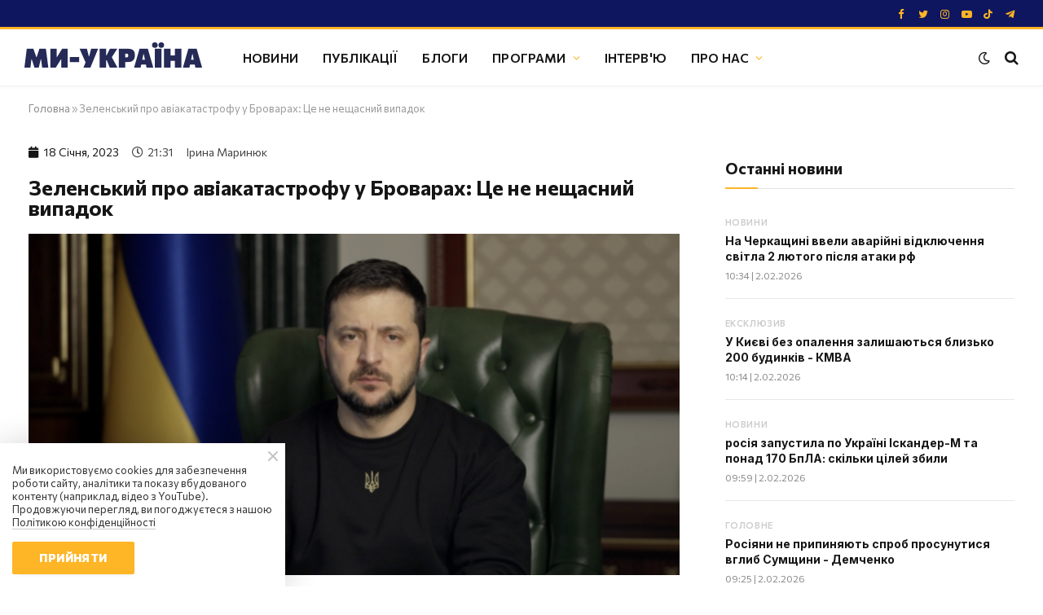

--- FILE ---
content_type: text/html; charset=UTF-8
request_url: https://weukraine.tv/top/zelenskyj-pro-aviakatastrofu-u-brovarah-tse-ne-neshhasnyj-vypadok/
body_size: 24637
content:
<!DOCTYPE html>
<html lang="uk">
        
            <head>
    

    <meta charset="UTF-8">
    <meta name="viewport" content="width=device-width, initial-scale=1">
    <meta name="robots" content="index, follow, max-image-preview:large, max-snippet:-1, max-video-preview:-1">

    <meta name="facebook-domain-verification" content="wqesvzd4enbrfrkt87rueeiopnywf6">
        <meta name="google-adsense-account" content="ca-pub-1187747518901056">

    <title>Зеленський про авіакатастрофу у Броварах: Це не нещасний випадок</title>

            <meta name="description" content=" Президент України Володимир Зеленський вважає, що падіння гелікоптера ДСНС з керівництвом МВС на борту, не є нещасним випадк">
    
    <link rel="canonical" href="https://weukraine.tv/top/zelenskyj-pro-aviakatastrofu-u-brovarah-tse-ne-neshhasnyj-vypadok/">

                
        
        
    <meta property="og:locale" content="uk_UA">
    <meta property="og:type" content="website">
    <meta property="og:title" content="Зеленський про авіакатастрофу у Броварах: Це не нещасний випадок">

            <meta property="og:description" content=" Президент України Володимир Зеленський вважає, що падіння гелікоптера ДСНС з керівництвом МВС на борту, не є нещасним випадк">
    
    <meta property="og:url" content="https://weukraine.tv/top/zelenskyj-pro-aviakatastrofu-u-brovarah-tse-ne-neshhasnyj-vypadok/">
    <meta property="og:site_name" content="Ми Україна">
    <meta property="article:publisher" content="https://facebook.com/weukrainetv">
    <meta property="article:modified_time" content="2026-02-02T10:35:41+02:00">
    <meta property="og:image" content="https://weukraine.tv/img/article/137/16_main-v1696343641.png">

    
    <meta name="twitter:card" content="summary_large_image">
    <meta name="twitter:title" content="Зеленський про авіакатастрофу у Броварах: Це не нещасний випадок">

            <meta name="twitter:description" content=" Президент України Володимир Зеленський вважає, що падіння гелікоптера ДСНС з керівництвом МВС на борту, не є нещасним випадк">
    
    <meta name="twitter:image" content="https://weukraine.tv/img/article/137/16_main-v1696343641.png">
    <meta name="twitter:site" content="@weukrainetv">

                    
        <meta name="twitter:label1" content="Прибл. час читання">
        <meta name="twitter:data1" content="2 хвилини">
    
    <script type="application/ld+json">
        {
            "@context": "https://schema.org",
            "@graph": [

                            {
                    "@type": "Article",
                    "@id": "https://weukraine.tv/top/zelenskyj-pro-aviakatastrofu-u-brovarah-tse-ne-neshhasnyj-vypadok/#article",
                    "isPartOf": {
                        "@id": "https://weukraine.tv/top/zelenskyj-pro-aviakatastrofu-u-brovarah-tse-ne-neshhasnyj-vypadok/"
                    },
                                        "headline": "Зеленський про авіакатастрофу у Броварах: Це не нещасний випадок",
                    "datePublished": "2023-01-18T21:31:17+02:00",
                    "dateModified": "2026-02-02T10:35:41+02:00",
                    "mainEntityOfPage": {
                        "@id": "https://weukraine.tv/top/zelenskyj-pro-aviakatastrofu-u-brovarah-tse-ne-neshhasnyj-vypadok/"
                    },
                    "wordCount": 295,
                    "publisher": {
                        "@id": "https://weukraine.tv/#organization"
                    },
                    "image": {
                        "@id": "https://weukraine.tv/top/zelenskyj-pro-aviakatastrofu-u-brovarah-tse-ne-neshhasnyj-vypadok/#primaryimage"
                    },
                    "thumbnailUrl": "https://weukraine.tv/img/article/137/16_main-v1696343641.png",

                    
                                            "keywords": [
                                                            "Зеленський",                                                            "жертви",                                                            "МВС",                                                            "авіакатастрофа",                                                            "Бровари"                                                    ],
                    
                    
                                        "articleSection": [
                                                    "Новини",                                                    "Головне"                                            ],
                                        "inLanguage": "uk"
                },
            

            
                                                    
                                                                                                                                                                                                                                                                                                                                                                                                                                                                                                                                                                                                                                                                                                                                                                                                                                                                                                                                                                                                                                                                                                    
                                                                                                                                                                                                                                                                                                                                                                                                                                                                                                                                                                                                                                                                                                                                                                                                                                                                                                                                                                                                                                                                                                    
            
                            {
                    "@type": "CollectionPage",
                    "@id": "https://weukraine.tv/top/zelenskyj-pro-aviakatastrofu-u-brovarah-tse-ne-neshhasnyj-vypadok/",
                    "url": "https://weukraine.tv/top/zelenskyj-pro-aviakatastrofu-u-brovarah-tse-ne-neshhasnyj-vypadok/",
                    "name": "Зеленський про авіакатастрофу у Броварах: Це не нещасний випадок",
                    "isPartOf": {
                        "@id": "https://weukraine.tv/#website"
                    },
                    "primaryImageOfPage": {
                        "@id": "https://weukraine.tv/top/zelenskyj-pro-aviakatastrofu-u-brovarah-tse-ne-neshhasnyj-vypadok/#primaryimage"
                    },
                    "image": {
                        "@id": "https://weukraine.tv/top/zelenskyj-pro-aviakatastrofu-u-brovarah-tse-ne-neshhasnyj-vypadok/#primaryimage"
                    },
                    "thumbnailUrl": "https://weukraine.tv/user/img/cover.jpg",

                                            "description": " Президент України Володимир Зеленський вважає, що падіння гелікоптера ДСНС з керівництвом МВС на борту, не є нещасним випадк",
                    
                                        "inLanguage": "uk"
                },
            
                {
                    "@type": "WebPage",
                    "@id": "https://weukraine.tv",
                    "url": "https://weukraine.tv",
                    "name": "Зеленський про авіакатастрофу у Броварах: Це не нещасний випадок",
                    "isPartOf": {
                        "@id": "https://weukraine.tv/#website"
                    },
                    "about": {
                        "@id": "https://weukraine.tv/#organization"
                    },
                    "primaryImageOfPage": {
                        "@id": "https://weukraine.tv/#primaryimage"
                    },
                    "image": {
                        "@id": "https://weukraine.tv/#primaryimage"
                    },
                    "thumbnailUrl": "https://weukraine.tv/user/img/cover.jpg",

                                            "description": " Президент України Володимир Зеленський вважає, що падіння гелікоптера ДСНС з керівництвом МВС на борту, не є нещасним випадк",
                                                            "inLanguage": "uk",
                    "potentialAction": [
                        {
                            "@type": "ReadAction",
                            "target": [
                                "https://weukraine.tv/"
                            ]
                        }
                    ]
                },
                {
                    "@type": "ImageObject",
                    "inLanguage": "uk",
                    "@id": "https://weukraine.tv/#primaryimage",
                    "url": "https://weukraine.tv/user/img/cover.jpg",
                    "contentUrl": "https://weukraine.tv/user/img/cover.jpg",
                    "width": 1640,
                    "height": 624
                },
                {
                    "@type": "BreadcrumbList",
                    "@id": "https://weukraine.tv/#breadcrumb",
                    "itemListElement": [
                        {
                            "@type": "ListItem",
                            "position": 1,
                            "name": "Головна"
                        }

                        
                        
                                                    , {
                                "@type": "ListItem",
                                "position": 2,
                                "name": "Головне"
                            }
                                            ]
                },
                {
                    "@type": "WebSite",
                    "@id": "https://weukraine.tv/#website",
                    "url": "https://weukraine.tv/",
                    "name": "Ми Україна - сайт телеканалу",
                    "description": "Ми Україна",
                    "publisher": {
                        "@id": "https://weukraine.tv/#organization"
                    },
                    "potentialAction": [
                        {
                            "@type": "SearchAction",
                            "target": {
                                "@type": "EntryPoint",
                                "urlTemplate": "https://weukraine.tv/search/query={search_string}"
                            },
                            "query-input": "required name=search_string"
                        }
                    ],
                    "inLanguage": "uk"
                },
                {
                    "@type": "Organization",
                    "@id": "https://weukraine.tv/#organization",
                    "name": "Телеканал Ми Україна",
                    "url": "https://weukraine.tv",
                    "logo": {
                        "@type": "ImageObject",
                        "inLanguage": "uk",
                        "@id": "https://weukraine.tv#/schema/logo/image/",
                        "url": "https://weukraine.tv/user/img/logo/logo-80.png",
                        "contentUrl": "https://weukraine.tv/user/img/logo/logo-80.png",
                        "width": 435,
                        "height": 80,
                        "caption": "Телеканал Ми Україна"
                    },
                    "image": {
                        "@id": "https://weukraine.tv/#/schema/logo/image/"
                    },
                    "sameAs": [
                                                    "https://facebook.com/weukrainetv",                                                    "https://twitter.com/weukrainetv",                                                    "https://www.instagram.com/weukrainetv/",                                                    "https://www.youtube.com/@weukrainetv",                                                    "https://tiktok.com/@weukrainetv",                                                    "https://t.me/weukrainetv"                                            ]
                }
            ]
        }
    </script>

    <link rel="alternate" type="application/rss+xml" title="Ми Україна &raquo; стрічка" href="https://weukraine.tv/feed/" />

    <link rel="icon" href="https://weukraine.tv/user/img/favicon/cropped-android-chrome-512x512-1-32x32.png" sizes="32x32"/>
    <link rel="icon" href="https://weukraine.tv/user/img/favicon/cropped-android-chrome-512x512-1-192x192.png" sizes="192x192"/>
    <link rel="apple-touch-icon" href="https://weukraine.tv/user/img/favicon/cropped-android-chrome-512x512-1-180x180.png"/>
    <meta name="msapplication-TileImage" content="https://weukraine.tv/user/img/favicon/cropped-android-chrome-512x512-1-270x270.png"/>

    <script type="text/javascript" id="www-widgetapi-script" src="https://www.youtube.com/s/player/21812a9c/www-widgetapi.vflset/www-widgetapi.js" async=""></script>

    <style id="classic-theme-styles-inline-css" type="text/css">
        @media (max-width: 767px) {
            .eael-sticky-video-wrapper {
                max-height: 200px;
            }
        }

        .wp-block-button__link{color:#fff;background-color:#32373c;border-radius:9999px;box-shadow:none;text-decoration:none;padding:calc(.667em + 2px) calc(1.333em + 2px);font-size:1.125em}.wp-block-file__button{background:#32373c;color:#fff;text-decoration:none}
    </style>

    <style id="global-styles-inline-css" type="text/css">
        body{--wp--preset--color--black: #000000;--wp--preset--color--cyan-bluish-gray: #abb8c3;--wp--preset--color--white: #ffffff;--wp--preset--color--pale-pink: #f78da7;--wp--preset--color--vivid-red: #cf2e2e;--wp--preset--color--luminous-vivid-orange: #ff6900;--wp--preset--color--luminous-vivid-amber: #fcb900;--wp--preset--color--light-green-cyan: #7bdcb5;--wp--preset--color--vivid-green-cyan: #00d084;--wp--preset--color--pale-cyan-blue: #8ed1fc;--wp--preset--color--vivid-cyan-blue: #0693e3;--wp--preset--color--vivid-purple: #9b51e0;--wp--preset--gradient--vivid-cyan-blue-to-vivid-purple: linear-gradient(135deg,rgba(6,147,227,1) 0%,rgb(155,81,224) 100%);--wp--preset--gradient--light-green-cyan-to-vivid-green-cyan: linear-gradient(135deg,rgb(122,220,180) 0%,rgb(0,208,130) 100%);--wp--preset--gradient--luminous-vivid-amber-to-luminous-vivid-orange: linear-gradient(135deg,rgba(252,185,0,1) 0%,rgba(255,105,0,1) 100%);--wp--preset--gradient--luminous-vivid-orange-to-vivid-red: linear-gradient(135deg,rgba(255,105,0,1) 0%,rgb(207,46,46) 100%);--wp--preset--gradient--very-light-gray-to-cyan-bluish-gray: linear-gradient(135deg,rgb(238,238,238) 0%,rgb(169,184,195) 100%);--wp--preset--gradient--cool-to-warm-spectrum: linear-gradient(135deg,rgb(74,234,220) 0%,rgb(151,120,209) 20%,rgb(207,42,186) 40%,rgb(238,44,130) 60%,rgb(251,105,98) 80%,rgb(254,248,76) 100%);--wp--preset--gradient--blush-light-purple: linear-gradient(135deg,rgb(255,206,236) 0%,rgb(152,150,240) 100%);--wp--preset--gradient--blush-bordeaux: linear-gradient(135deg,rgb(254,205,165) 0%,rgb(254,45,45) 50%,rgb(107,0,62) 100%);--wp--preset--gradient--luminous-dusk: linear-gradient(135deg,rgb(255,203,112) 0%,rgb(199,81,192) 50%,rgb(65,88,208) 100%);--wp--preset--gradient--pale-ocean: linear-gradient(135deg,rgb(255,245,203) 0%,rgb(182,227,212) 50%,rgb(51,167,181) 100%);--wp--preset--gradient--electric-grass: linear-gradient(135deg,rgb(202,248,128) 0%,rgb(113,206,126) 100%);--wp--preset--gradient--midnight: linear-gradient(135deg,rgb(2,3,129) 0%,rgb(40,116,252) 100%);--wp--preset--font-size--small: 13px;--wp--preset--font-size--medium: 20px;--wp--preset--font-size--large: 36px;--wp--preset--font-size--x-large: 42px;--wp--preset--spacing--20: 0.44rem;--wp--preset--spacing--30: 0.67rem;--wp--preset--spacing--40: 1rem;--wp--preset--spacing--50: 1.5rem;--wp--preset--spacing--60: 2.25rem;--wp--preset--spacing--70: 3.38rem;--wp--preset--spacing--80: 5.06rem;--wp--preset--shadow--natural: 6px 6px 9px rgba(0, 0, 0, 0.2);--wp--preset--shadow--deep: 12px 12px 50px rgba(0, 0, 0, 0.4);--wp--preset--shadow--sharp: 6px 6px 0px rgba(0, 0, 0, 0.2);--wp--preset--shadow--outlined: 6px 6px 0px -3px rgba(255, 255, 255, 1), 6px 6px rgba(0, 0, 0, 1);--wp--preset--shadow--crisp: 6px 6px 0px rgba(0, 0, 0, 1);}:where(.is-layout-flex){gap: 0.5em;}:where(.is-layout-grid){gap: 0.5em;}body .is-layout-flow > .alignleft{float: left;margin-inline-start: 0;margin-inline-end: 2em;}body .is-layout-flow > .alignright{float: right;margin-inline-start: 2em;margin-inline-end: 0;}body .is-layout-flow > .aligncenter{margin-left: auto !important;margin-right: auto !important;}body .is-layout-constrained > .alignleft{float: left;margin-inline-start: 0;margin-inline-end: 2em;}body .is-layout-constrained > .alignright{float: right;margin-inline-start: 2em;margin-inline-end: 0;}body .is-layout-constrained > .aligncenter{margin-left: auto !important;margin-right: auto !important;}body .is-layout-constrained > :where(:not(.alignleft):not(.alignright):not(.alignfull)){max-width: var(--wp--style--global--content-size);margin-left: auto !important;margin-right: auto !important;}body .is-layout-constrained > .alignwide{max-width: var(--wp--style--global--wide-size);}body .is-layout-flex{display: flex;}body .is-layout-flex{flex-wrap: wrap;align-items: center;}body .is-layout-flex > *{margin: 0;}body .is-layout-grid{display: grid;}body .is-layout-grid > *{margin: 0;}:where(.wp-block-columns.is-layout-flex){gap: 2em;}:where(.wp-block-columns.is-layout-grid){gap: 2em;}:where(.wp-block-post-template.is-layout-flex){gap: 1.25em;}:where(.wp-block-post-template.is-layout-grid){gap: 1.25em;}.has-black-color{color: var(--wp--preset--color--black) !important;}.has-cyan-bluish-gray-color{color: var(--wp--preset--color--cyan-bluish-gray) !important;}.has-white-color{color: var(--wp--preset--color--white) !important;}.has-pale-pink-color{color: var(--wp--preset--color--pale-pink) !important;}.has-vivid-red-color{color: var(--wp--preset--color--vivid-red) !important;}.has-luminous-vivid-orange-color{color: var(--wp--preset--color--luminous-vivid-orange) !important;}.has-luminous-vivid-amber-color{color: var(--wp--preset--color--luminous-vivid-amber) !important;}.has-light-green-cyan-color{color: var(--wp--preset--color--light-green-cyan) !important;}.has-vivid-green-cyan-color{color: var(--wp--preset--color--vivid-green-cyan) !important;}.has-pale-cyan-blue-color{color: var(--wp--preset--color--pale-cyan-blue) !important;}.has-vivid-cyan-blue-color{color: var(--wp--preset--color--vivid-cyan-blue) !important;}.has-vivid-purple-color{color: var(--wp--preset--color--vivid-purple) !important;}.has-black-background-color{background-color: var(--wp--preset--color--black) !important;}.has-cyan-bluish-gray-background-color{background-color: var(--wp--preset--color--cyan-bluish-gray) !important;}.has-white-background-color{background-color: var(--wp--preset--color--white) !important;}.has-pale-pink-background-color{background-color: var(--wp--preset--color--pale-pink) !important;}.has-vivid-red-background-color{background-color: var(--wp--preset--color--vivid-red) !important;}.has-luminous-vivid-orange-background-color{background-color: var(--wp--preset--color--luminous-vivid-orange) !important;}.has-luminous-vivid-amber-background-color{background-color: var(--wp--preset--color--luminous-vivid-amber) !important;}.has-light-green-cyan-background-color{background-color: var(--wp--preset--color--light-green-cyan) !important;}.has-vivid-green-cyan-background-color{background-color: var(--wp--preset--color--vivid-green-cyan) !important;}.has-pale-cyan-blue-background-color{background-color: var(--wp--preset--color--pale-cyan-blue) !important;}.has-vivid-cyan-blue-background-color{background-color: var(--wp--preset--color--vivid-cyan-blue) !important;}.has-vivid-purple-background-color{background-color: var(--wp--preset--color--vivid-purple) !important;}.has-black-border-color{border-color: var(--wp--preset--color--black) !important;}.has-cyan-bluish-gray-border-color{border-color: var(--wp--preset--color--cyan-bluish-gray) !important;}.has-white-border-color{border-color: var(--wp--preset--color--white) !important;}.has-pale-pink-border-color{border-color: var(--wp--preset--color--pale-pink) !important;}.has-vivid-red-border-color{border-color: var(--wp--preset--color--vivid-red) !important;}.has-luminous-vivid-orange-border-color{border-color: var(--wp--preset--color--luminous-vivid-orange) !important;}.has-luminous-vivid-amber-border-color{border-color: var(--wp--preset--color--luminous-vivid-amber) !important;}.has-light-green-cyan-border-color{border-color: var(--wp--preset--color--light-green-cyan) !important;}.has-vivid-green-cyan-border-color{border-color: var(--wp--preset--color--vivid-green-cyan) !important;}.has-pale-cyan-blue-border-color{border-color: var(--wp--preset--color--pale-cyan-blue) !important;}.has-vivid-cyan-blue-border-color{border-color: var(--wp--preset--color--vivid-cyan-blue) !important;}.has-vivid-purple-border-color{border-color: var(--wp--preset--color--vivid-purple) !important;}.has-vivid-cyan-blue-to-vivid-purple-gradient-background{background: var(--wp--preset--gradient--vivid-cyan-blue-to-vivid-purple) !important;}.has-light-green-cyan-to-vivid-green-cyan-gradient-background{background: var(--wp--preset--gradient--light-green-cyan-to-vivid-green-cyan) !important;}.has-luminous-vivid-amber-to-luminous-vivid-orange-gradient-background{background: var(--wp--preset--gradient--luminous-vivid-amber-to-luminous-vivid-orange) !important;}.has-luminous-vivid-orange-to-vivid-red-gradient-background{background: var(--wp--preset--gradient--luminous-vivid-orange-to-vivid-red) !important;}.has-very-light-gray-to-cyan-bluish-gray-gradient-background{background: var(--wp--preset--gradient--very-light-gray-to-cyan-bluish-gray) !important;}.has-cool-to-warm-spectrum-gradient-background{background: var(--wp--preset--gradient--cool-to-warm-spectrum) !important;}.has-blush-light-purple-gradient-background{background: var(--wp--preset--gradient--blush-light-purple) !important;}.has-blush-bordeaux-gradient-background{background: var(--wp--preset--gradient--blush-bordeaux) !important;}.has-luminous-dusk-gradient-background{background: var(--wp--preset--gradient--luminous-dusk) !important;}.has-pale-ocean-gradient-background{background: var(--wp--preset--gradient--pale-ocean) !important;}.has-electric-grass-gradient-background{background: var(--wp--preset--gradient--electric-grass) !important;}.has-midnight-gradient-background{background: var(--wp--preset--gradient--midnight) !important;}.has-small-font-size{font-size: var(--wp--preset--font-size--small) !important;}.has-medium-font-size{font-size: var(--wp--preset--font-size--medium) !important;}.has-large-font-size{font-size: var(--wp--preset--font-size--large) !important;}.has-x-large-font-size{font-size: var(--wp--preset--font-size--x-large) !important;}
        .wp-block-navigation a:where(:not(.wp-element-button)){color: inherit;}
        :where(.wp-block-post-template.is-layout-flex){gap: 1.25em;}:where(.wp-block-post-template.is-layout-grid){gap: 1.25em;}
        :where(.wp-block-columns.is-layout-flex){gap: 2em;}:where(.wp-block-columns.is-layout-grid){gap: 2em;}
        .wp-block-pullquote{font-size: 1.5em;line-height: 1.6;}
    </style>

    <link rel="stylesheet" id="essensial-blocks-animation-css" href="/user/css/animate.min.css" type="text/css" media="all">

    <style id="dominant-color-styles-inline-css" type="text/css">
        img[data-dominant-color]:not(.has-transparency) { background-color: var(--dominant-color); }
    </style>

    

            <link rel="stylesheet" id="elementor-frontend-css" href="/user/css/frontend-lite.min-v3.css" type="text/css" media="all">
        <link rel="stylesheet" id="eael-general-css" href="/user/css/general.min.css" type="text/css" media="all">
        <link rel="stylesheet" id="eael-7964-css" href="/user/css/eael-7964.css" type="text/css" media="all">
        <link rel="stylesheet" id="elementor-icons-css" href="/user/css/elementor-icons.min.css" type="text/css" media="all">
        

        <link rel="stylesheet" id="elementor-post-7-css" href="/user/css/pages/post-7.css" type="text/css" media="all">
        <link rel="stylesheet" id="elementor-pro-css" href="/user/css/frontend-lite2.min.css" type="text/css" media="all">

        <link rel="stylesheet" href="/user/css/pages/post-8723.css" type="text/css" media="all">
        <link rel="stylesheet" id="smartmag-core-css" href="/user/css/style2-v2.css" type="text/css" media="all">


        <link rel="stylesheet" href="/user/css/fix-v9.css" type="text/css" media="all">
    
    <style id="smartmag-core-inline-css" type="text/css">
        :root { --c-main: #feb526;
            --c-main-rgb: 254,181,38;
            --text-font: "Commissioner", system-ui, -apple-system, "Segoe UI", Arial, sans-serif;
            --body-font: "Commissioner", system-ui, -apple-system, "Segoe UI", Arial, sans-serif;
            --ui-font: "Commissioner", system-ui, -apple-system, "Segoe UI", Arial, sans-serif;
            --title-font: "Commissioner", system-ui, -apple-system, "Segoe UI", Arial, sans-serif;
            --h-font: "Commissioner", system-ui, -apple-system, "Segoe UI", Arial, sans-serif;
            --title-font: var(--ui-font);
            --h-font: var(--ui-font);
            --text-h-font: var(--h-font);
            --title-font: "Inter", system-ui, -apple-system, "Segoe UI", Arial, sans-serif;
            --title-size-xs: 15px;
            --title-size-m: 19px;
            --main-width: 1240px;
            --wrap-padding: 35px;
            --p-title-space: 11px;
            --c-excerpts: #afafaf;
            --excerpt-size: 14px; }
        .s-dark, .site-s-dark { --c-main: #feb526; --c-main-rgb: 254,181,38; }
        .s-dark body { background-color: #101016; }
        .post-title:not(._) { line-height: 1.4; }
        :root { --sidebar-width: 336px; }
        .ts-row, .has-el-gap { --sidebar-c-width: calc(var(--sidebar-width) + var(--grid-gutter-h) + var(--sidebar-c-pad)); }
        .smart-head-main { --c-shadow: rgba(0,0,0,0.02); }
        .smart-head-main .smart-head-top { --head-h: 36px; background-color: #0e1660; border-image: linear-gradient(90deg, #feb526 0%, #feb526 100%); border-image-slice: 1; border-image-width: 3px 0 0 0; border-width: 3px 0; border-image-width: 0 0 3px 0; }
        .smart-head-main .smart-head-mid { --head-h: 70px; border-bottom-width: 1px; border-bottom-color: #efefef; }
        .s-dark .smart-head-main .smart-head-mid,
        .smart-head-main .s-dark.smart-head-mid { border-bottom-color: #3f3f3f; }
        .navigation-main .menu > li > a { font-size: 15.4px; text-transform: uppercase; letter-spacing: 0.01em; }
        .navigation-main .menu > li li a { text-transform: uppercase; }
        .navigation-main { --nav-items-space: 15px; }
        .s-light .navigation { --c-nav-blip: var(--c-main); }
        .s-dark .smart-head-mobile .smart-head-mid,
        .smart-head-mobile .s-dark.smart-head-mid { background-color: #0e1660; }
        .smart-head-mobile .smart-head-mid { border-image: linear-gradient(90deg, #feb526 0%, #feb526 100%); border-image-slice: 1; border-image-width: 3px 0 0 0; border-width: 3px 0; }
        .off-canvas { background-color: #0e1660; }
        .navigation-small { margin-left: calc(-1 * var(--nav-items-space)); }
        .s-dark .navigation-small { --c-nav-hov: rgba(255,255,255,0.76); }
        .s-dark .smart-head-main .spc-social,
        .smart-head-main .s-dark .spc-social { --c-spc-social: #feb526; --c-spc-social-hov: #ffffff; }
        .smart-head-main .spc-social { --spc-social-fs: 13px; --spc-social-size: 26px; --spc-social-space: 5px; }
        .smart-head-mobile .spc-social { --spc-social-fs: 11px; --spc-social-size: 23px; --spc-social-space: 3px; }
        .s-dark .smart-head-main .search-icon:hover,
        .smart-head-main .s-dark .search-icon:hover { color: #bcbcbc; }
        .smart-head-main { --search-icon-size: 18px; }
        .s-dark .smart-head-main .offcanvas-toggle:hover,
        .smart-head-main .s-dark .offcanvas-toggle:hover { --c-hamburger: #bcbcbc; }
        .smart-head .ts-button1 { font-size: 12px; border-radius: 6px; height: 34px; line-height: 34px; padding-left: 14px; padding-right: 14px; }
        .post-meta .text-in, .post-meta .post-cat > a { font-size: 11px; }
        .post-meta .post-cat > a { font-weight: 600; }
        .post-meta { --p-meta-sep: "\25c6"; --p-meta-sep-pad: 7px; }
        .post-meta .meta-item:before { transform: scale(.65); }
        .l-post { --media-radius: 10px; }
        .cat-labels .category { font-weight: 600; letter-spacing: 0.06em; border-radius: 5px; padding-top: 2px; padding-bottom: 2px; padding-left: 10px; padding-right: 10px; }
        .block-head-c .heading { font-size: 19px; text-transform: initial; }
        .block-head-e3 .heading { font-size: 22px; }
        .load-button { padding-top: 13px; padding-bottom: 13px; padding-left: 13px; padding-right: 13px; border-radius: 20px; }
        .loop-grid-base .media { margin-bottom: 20px; }
        .loop-grid .l-post { border-radius: 10px; overflow: hidden; }
        .has-nums .l-post { --num-font: "Outfit", system-ui, -apple-system, "Segoe UI", Arial, sans-serif; }
        .has-nums-a .l-post .post-title:before,
        .has-nums-b .l-post .content:before { font-weight: 500; }
        .has-nums-c .l-post .post-title:before,
        .has-nums-c .l-post .content:before { font-size: 18px; }
        .loop-list-card .l-post { border-radius: 10px; overflow: hidden; }
        .loop-small .ratio-is-custom { padding-bottom: calc(100% / 1.3); }
        .loop-small .media { width: 30%; max-width: 50%; }
        .loop-small .media:not(i) { max-width: 97px; }
        .single-featured .featured, .the-post-header .featured { border-radius: 10px; --media-radius: 10px; overflow: hidden; }
        .post-meta-single .meta-item, .post-meta-single .text-in { font-size: 13px; }
        .the-post-header .post-meta .post-title { font-family: var(--body-font); font-weight: 800; line-height: 1.3; letter-spacing: -0.01em; }
        .entry-content { letter-spacing: -0.005em; }
        .site-s-light .entry-content { color: #0a0a0a; }
        :where(.entry-content) a { text-decoration: underline 2px; text-underline-offset: 4px; }
        .review-box .overall { border-radius: 8px; }
        .review-box .rating-bar, .review-box .bar { height: 18px; border-radius: 8px; }
        .review-box .label { font-size: 15px; }
        .s-head-large .sub-title { font-size: 19px; }
        .s-post-large .post-content-wrap { display: grid; }
        .s-post-large .entry-content { max-width: calc(750px + var(--p-spacious-pad)*2); justify-self: center; }
        .category .feat-grid { --grid-gap: 10px; }
        .spc-newsletter { --box-roundness: 10px; }
        @media (min-width: 1200px) { .breadcrumbs { font-size: 13px; }
            .nav-hov-b .menu > li > a:before { width: calc(100% - (var(--nav-items-space, 15px)*2)); left: var(--nav-items-space); }
            .post-content h2 { font-size: 27px; }
            .post-content h3 { font-size: 23px; } }
        @media (min-width: 940px) and (max-width: 1200px) { :root { --sidebar-width: 300px; }
            .ts-row, .has-el-gap { --sidebar-c-width: calc(var(--sidebar-width) + var(--grid-gutter-h) + var(--sidebar-c-pad)); }
            .navigation-main .menu > li > a { font-size: calc(10px + (15.4px - 10px) * .7); } }
        @media (min-width: 768px) and (max-width: 940px) { .ts-contain, .main { padding-left: 35px; padding-right: 35px; } }
        @media (max-width: 767px) { .ts-contain, .main { padding-left: 25px; padding-right: 25px; }
            .block-head-e3 .heading { font-size: 18px; } }

        .term-color-10 { --c-main: #cccccc; }
        .navigation .menu-cat-10 { --c-term: #cccccc; }

        .term-color-46 { --c-main: #cccccc; }
        .navigation .menu-cat-46 { --c-term: #cccccc; }

        .term-color-8 { --c-main: #cccccc; }
        .navigation .menu-cat-8 { --c-term: #cccccc; }

        .term-color-49 { --c-main: #cccccc; }
        .navigation .menu-cat-49 { --c-term: #cccccc; }

        .term-color-3 { --c-main: #cccccc; }
        .navigation .menu-cat-3 { --c-term: #cccccc; }

        .term-color-6 { --c-main: #cccccc; }
        .navigation .menu-cat-6 { --c-term: #cccccc; }

        .term-color-891 { --c-main: #dd3333; }
        .navigation .menu-cat-891 { --c-term: #dd3333; }

        .term-color-7 { --c-main: #cccccc; }
        .navigation .menu-cat-7 { --c-term: #cccccc; }

        .term-color-13 { --c-main: #cccccc; }
        .navigation .menu-cat-13 { --c-term: #cccccc; }

        .term-color-9 { --c-main: #cccccc; }
        .navigation .menu-cat-9 { --c-term: #cccccc; }

        .term-color-14 { --c-main: #cccccc; }
        .navigation .menu-cat-14 { --c-term: #cccccc; }

        .term-color-5 { --c-main: #cccccc; }
        .navigation .menu-cat-5 { --c-term: #cccccc; }

        .term-color-11 { --c-main: #cccccc; }
        .navigation .menu-cat-11 { --c-term: #cccccc; }
    </style>

    <link rel="stylesheet" id="smartmag-magnific-popup-css" href="/user/css/lightbox.css" type="text/css" media="all">
	<link rel="stylesheet" id="smartmag-icons-css" href="/user/css/icons2.css?ver=9.0.0" type="text/css" media="all">
    <link rel="stylesheet" id="smartmag-gfonts-custom-css" href="https://fonts.googleapis.com/css?family=Commissioner%3A400%2C500%2C600%2C700%2C800%7CInter%3A400%2C500%2C600%2C700%7COutfit%3A400%2C500%2C600%2C700&amp;display=swap" type="text/css" media="all">

	<style type="text/css" id="wp-custom-css">
		.elementor-widget-container ul { list-style: disc; margin-left: 40px; }
        .elementor-widget-container ol { list-style: decimal; margin-left: 40px; type: 1; }
        .elementor-widget-container ol li {
            list-style: decimal;
            margin-left: 0px;
            padding-left: 10px
        }
        .elementor-widget-container ul li {
            list-style: disc;
            margin-left: 0px;
        }

        .spc-social-b {
            --spc-social-space: 7px;
        }

        blockquote {
            padding: 1.5em;
            margin-bottom: 30px;
        }

        .elementor-widget-theme-post-content a {
            text-decoration: underline;
        }

        .wp-block-essential-blocks-advanced-video {
            margin: 10px 0;
        }
    </style>
                          <script src="https://cdn.admixer.net/scripts3/loader2.js" async
        data-inv="//inv-nets.admixer.net/"
        data-r="single"
        data-sender="admixer"
        data-bundle="desktop">
    </script>
    <script type='text/javascript'>
    (window.globalAmlAds = window.globalAmlAds || []).push(function() {
        globalAml.defineSlot({z: 'f53e7c65-cfd3-4cd7-953f-d8e551b07ccf', ph: 'admixer_f53e7c65cfd34cd7953fd8e551b07ccf_zone_118423_sect_56942_site_50497', i: 'inv-nets', s:'6e347c4c-696e-4917-b4d8-f96a5fbc0b79', sender: 'admixer'});
        globalAml.singleRequest("admixer");});
    </script>
    <script type='text/javascript'>
    (window.globalAmlAds = window.globalAmlAds || []).push(function() {
        globalAml.defineSlot({z: 'b5062267-8dbd-49a9-8de3-1eed4818bd1e', ph: 'admixer_b50622678dbd49a98de31eed4818bd1e_zone_118426_sect_56942_site_50497', i: 'inv-nets', s:'6e347c4c-696e-4917-b4d8-f96a5fbc0b79', sender: 'admixer'});
        globalAml.singleRequest("admixer");});
    </script>
    <script type='text/javascript'>
    (window.globalAmlAds = window.globalAmlAds || []).push(function() {
        globalAml.defineSlot({z: '15a9f558-543c-4489-b370-afb8bb2b0884', ph: 'admixer_15a9f558543c4489b370afb8bb2b0884_zone_118422_sect_56942_site_50497', i: 'inv-nets', s:'6e347c4c-696e-4917-b4d8-f96a5fbc0b79', sender: 'admixer'});
        globalAml.singleRequest("admixer");});
    </script>
    <script type='text/javascript'>
    (window.globalAmlAds = window.globalAmlAds || []).push(function() {
        globalAml.defineSlot({z: '50c209fd-668a-4459-aafe-874824d06841', ph: 'admixer_50c209fd668a4459aafe874824d06841_zone_118424_sect_56942_site_50497', i: 'inv-nets', s:'6e347c4c-696e-4917-b4d8-f96a5fbc0b79', sender: 'admixer'});
        globalAml.singleRequest("admixer");});
    </script>
     
                    <script async src="https://pagead2.googlesyndication.com/pagead/js/adsbygoogle.js?client=ca-pub-1187747518901056"crossorigin="anonymous"></script>
    
	<script type='text/javascript'>
        var loadsrcscache = [];
        load_srcs = function(sources, callback) {
            loadsrcscache.push([sources, callback]);
        }
        var loadcsscache = [];
        load_css = function(sources) {
            loadcsscache.push(sources);
        }
    </script>
</head>    
    <script>
        var BunyadSchemeKey = 'bunyad-scheme';
        (() => {
            const d = document.documentElement;
            const c = d.classList;
            const scheme = localStorage.getItem(BunyadSchemeKey);

            if (scheme) {
                d.dataset.origClass = c;
                scheme === 'dark' ? c.remove('s-light', 'site-s-light') : c.remove('s-dark', 'site-s-dark');
                c.add('site-s-' + scheme, 's-' + scheme);
            } else {
                d.dataset.origClass = c;
                c.add('site-s-light', 's-light');
            }
        })();

        var s = "on";
    </script>

    
                
    
                    

    
    <style>
        .elementor-element.elementor-element-11d77231 {
            margin-top: 30px;
            margin-bottom: 50px;
        }

        .post-title {
            font-size: 14px;
        }

        .elementor-8539 .elementor-element.elementor-element-4920a82f .feat-grid .item-large .post-title {
            font-size: 26px;
            line-height: 1.35em;
        }
        .feat-grid .item-medium .post-title {
            font-size: 20px;
        }
        .adsbygoogle{
            z-index: 100!important;
        }
        @media (max-width: 768px) {
            .play-block .n-v-prog-cntr-container .section-title {
                padding-bottom: 50px;
                display: block;
                margin-bottom: -40px;
            }
             .play-block .d-cntrls {
                right: 0;
                left: -2px;
                top: auto;
                position: relative;
                transform: translateY(-20%);
            }
        }
    </style>

    <body id="body" class="post-template-default single single-post postid-77248 single-format-standard post-layout-classic post-cat-3  has-lb has-lb-sm layout-normal elementor-default elementor-kit-7">
    
        <script>
            var lang = '/ukr';
            var root_domain = location.hostname;
            var _addr = document.location.protocol + '//' + root_domain + (location.port != '' ? ':' + location.port : '');
            var sun_root_section = 2845;
            var sun_section = 2845;
            var sun_article = 13716;
            var server = 'https://weukraine.tv';
            var phrase = {};
            var banners_types = [];
            var sections_full_reload = [3069];
                        
            banners_types['html'] = '16508';
            
            banners_types['script'] = '16509';
            
            banners_types['image'] = '16510';
                    </script>
        
        <div class="sbody main-wrap">
                         
            <!-- Google tag (gtag.js) -->
            <script async src="https://www.googletagmanager.com/gtag/js?id=G-F9SYHDBGPN"></script>
            <script>
                window.dataLayer = window.dataLayer || [];
                function gtag(){dataLayer.push(arguments);}
                gtag('js', new Date());

                gtag('config', 'G-GSKC900FKR');
            </script>
            
            
            <div id="page_css"></div>

                                                                                                                                                                                                                                                                                
<div class="off-canvas-backdrop"></div>

<div class="mobile-menu-container off-canvas s-dark hide-widgets-sm hide-menu-lg" id="off-canvas">
    <div class="off-canvas-head">
        <a href="#" class="close">
            <i class="tsi tsi-times"></i>
        </a>

        <div class="ts-logo">
            <img class="logo-mobile logo-image logo-image-dark" src="/user/img/logo/logo-w-80-3.png" width="218" height="40" alt="Ми Україна">
            <img class="logo-mobile logo-image" src="/user/img/logo/logo-w-80.png" width="218" height="40" alt="Ми Україна">
        </div>
    </div>

    <div class="off-canvas-content">
        <ul class="mobile-menu"></ul>

        <div class="spc-social-block spc-social spc-social-b smart-head-social">
                        <a href="https://facebook.com/weukrainetv" class="link service s-facebook" target="_blank">
            <i class="icon tsi tsi-facebook"></i>
            <span class="visuallyhidden">Facebook</span>
        </a>
            <a href="https://twitter.com/weukrainetv" class="link service s-twitter" target="_blank">
            <i class="icon tsi tsi-twitter"></i>
            <span class="visuallyhidden">Twitter</span>
        </a>
            <a href="https://www.instagram.com/weukrainetv/" class="link service s-instagram" target="_blank">
            <i class="icon tsi tsi-instagram"></i>
            <span class="visuallyhidden">Instagram</span>
        </a>
            <a href="https://www.youtube.com/@weukrainetv" class="link service s-youtube" target="_blank">
            <i class="icon tsi tsi-youtube-play"></i>
            <span class="visuallyhidden">YouTube</span>
        </a>
            <a href="https://tiktok.com/@weukrainetv" class="link service s-tiktok" target="_blank">
            <i class="icon tsi tsi-tiktok"></i>
            <span class="visuallyhidden">TikTok</span>
        </a>
            <a href="https://t.me/weukrainetv" class="link service s-telegram" target="_blank">
            <i class="icon tsi tsi-telegram"></i>
            <span class="visuallyhidden">Telegram</span>
        </a>
            </div>
    </div>
</div>

<div class="smart-head smart-head-a smart-head-main" id="smart-head" data-sticky="auto" data-sticky-type="smart" data-sticky-full="">
    <div class="smart-head-row smart-head-top s-dark smart-head-row-full">
        <div class="inner wrap">
            <div class="items items-left">
                <div class="nav-wrap">
                    <nav class="navigation navigation-small nav-hov-a"></nav>
                </div>
            </div>

            <div class="items items-center empty"></div>

            <div class="items items-right">
                <div class="spc-social-block spc-social spc-social-a smart-head-social">
                                <a href="https://facebook.com/weukrainetv" class="link service s-facebook" target="_blank">
            <i class="icon tsi tsi-facebook"></i>
            <span class="visuallyhidden">Facebook</span>
        </a>
            <a href="https://twitter.com/weukrainetv" class="link service s-twitter" target="_blank">
            <i class="icon tsi tsi-twitter"></i>
            <span class="visuallyhidden">Twitter</span>
        </a>
            <a href="https://www.instagram.com/weukrainetv/" class="link service s-instagram" target="_blank">
            <i class="icon tsi tsi-instagram"></i>
            <span class="visuallyhidden">Instagram</span>
        </a>
            <a href="https://www.youtube.com/@weukrainetv" class="link service s-youtube" target="_blank">
            <i class="icon tsi tsi-youtube-play"></i>
            <span class="visuallyhidden">YouTube</span>
        </a>
            <a href="https://tiktok.com/@weukrainetv" class="link service s-tiktok" target="_blank">
            <i class="icon tsi tsi-tiktok"></i>
            <span class="visuallyhidden">TikTok</span>
        </a>
            <a href="https://t.me/weukrainetv" class="link service s-telegram" target="_blank">
            <i class="icon tsi tsi-telegram"></i>
            <span class="visuallyhidden">Telegram</span>
        </a>
                    </div>
            </div>
        </div>
    </div>
    
    <div class="smart-head-row smart-head-mid is-light smart-head-row-full">
        <div class="inner wrap">
            <div class="items items-left">
                <a href="/" title="Ми Україна" rel="home" class="js-use-reload-page logo-link ts-logo logo-is-image">
                    <h1>
                        <img src="/user/img/logo/logo-w-40.png" class="logo-image logo-image-dark" alt="Ми Україна" srcset="/user/img/logo/logo-w-40.png, /user/img/logo/logo-w-80-2.png 2x" width="218" height="40">
                        <img src="/user/img/logo/logo-40.png" class="logo-image" alt="Ми Україна" srcset="/user/img/logo/logo-40.png, /user/img/logo/logo-80.png 2x" width="218" height="40">
                    </h1>
                </a>

                <div class="nav-wrap">
                    <nav class="navigation navigation-main nav-hov-b">
                        <ul id="menu-main-menu" class="menu">
                                                            <li class="menu-item menu-item-type-taxonomy menu-item-object-category menu-cat-8 menu-item-19383">
                                                                            <a href="/category/novyny/">Новини</a>
                                                                    </li>
                                                            <li class="menu-item menu-item-type-taxonomy menu-item-object-category menu-cat-8 menu-item-19383">
                                                                            <a href="/category/article/">Публікації</a>
                                                                    </li>
                                                            <li class="menu-item menu-item-type-taxonomy menu-item-object-category menu-cat-8 menu-item-19383">
                                                                            <a href="/category/blog/">Блоги</a>
                                                                    </li>
                                                            <li class="menu-item menu-item-type-taxonomy menu-item-object-category menu-cat-8 menu-item-19383">
                                                                            <a href="/category/programy/">Програми</a>

                                        <ul class="sub-menu">
                                                                                                                                                                                                                                                                <li class="menu-item menu-item-type-taxonomy menu-item-object-category menu-cat-42 menu-item-8764">
                                                            <a href="/category/programy/dokumentalky/">Документалки</a>
                                                        </li>
                                                                                                                                                                                                                                                                                                                                                                    <li class="menu-item menu-item-type-taxonomy menu-item-object-category menu-cat-42 menu-item-8764">
                                                            <a href="/category/programy/paragraph/">Параграф</a>
                                                        </li>
                                                                                                                                                                                                                                                                                                                                                                    <li class="menu-item menu-item-type-taxonomy menu-item-object-category menu-cat-42 menu-item-8764">
                                                            <a href="/category/programy/shopravda/">ЩОПРАВДА?!</a>
                                                        </li>
                                                                                                                                                                                                                                                                                                                                                                    <li class="menu-item menu-item-type-taxonomy menu-item-object-category menu-cat-42 menu-item-8764">
                                                            <a href="/category/programy/panyutapidsumki/">Панюта Підсумки</a>
                                                        </li>
                                                                                                                                                                                                                                                                                                                                                                    <li class="menu-item menu-item-type-taxonomy menu-item-object-category menu-cat-42 menu-item-8764">
                                                            <a href="/category/programy/punishment/">Невідворотне покарання</a>
                                                        </li>
                                                                                                                                                                                                                                                                                                                                                                    <li class="menu-item menu-item-type-taxonomy menu-item-object-category menu-cat-42 menu-item-8764">
                                                            <a href="/category/programy/nezlamni/">Незламні</a>
                                                        </li>
                                                                                                                                                                                                                                                                                                                                                                    <li class="menu-item menu-item-type-taxonomy menu-item-object-category menu-cat-42 menu-item-8764">
                                                            <a href="/category/programy/realityversions/">Версії реальності</a>
                                                        </li>
                                                                                                                                                                                                                                                                                                                                                                    <li class="menu-item menu-item-type-taxonomy menu-item-object-category menu-cat-42 menu-item-8764">
                                                            <a href="/category/programy/rezhim-dna/">Режим дна</a>
                                                        </li>
                                                                                                                                                                                                                                                                                                                                                                    <li class="menu-item menu-item-type-taxonomy menu-item-object-category menu-cat-42 menu-item-8764">
                                                            <a href="/category/programy/evykhid/">Є ВИХІД</a>
                                                        </li>
                                                                                                                                                                                                                                                                                                                                                                    <li class="menu-item menu-item-type-taxonomy menu-item-object-category menu-cat-42 menu-item-8764">
                                                            <a href="/category/programy/seryozno/">Серйозно</a>
                                                        </li>
                                                                                                                                                                                                                                                                                                                                                                    <li class="menu-item menu-item-type-taxonomy menu-item-object-category menu-cat-42 menu-item-8764">
                                                            <a href="/category/programy/na_chasi/">На Часі</a>
                                                        </li>
                                                                                                                                                                                                                                                                                                                                                                    <li class="menu-item menu-item-type-taxonomy menu-item-object-category menu-cat-42 menu-item-8764">
                                                            <a href="/category/programy/intervu/">Інтерв'ю</a>
                                                        </li>
                                                                                                                                                                                                                                                                                                                                                                    <li class="menu-item menu-item-type-taxonomy menu-item-object-category menu-cat-42 menu-item-8764">
                                                            <a href="/category/programy/frontline/">Лінія фронту</a>
                                                        </li>
                                                                                                                                                                                                                                                                                                                                                                    <li class="menu-item menu-item-type-taxonomy menu-item-object-category menu-cat-42 menu-item-8764">
                                                            <a href="/category/programy/strimy/">Стріми</a>
                                                        </li>
                                                                                                                                                                                                                                                                                                                                                                    <li class="menu-item menu-item-type-taxonomy menu-item-object-category menu-cat-42 menu-item-8764">
                                                            <a href="/category/programy/persona/">ПЕРСОНА</a>
                                                        </li>
                                                                                                                                                                                                                                                                                                                                                                    <li class="menu-item menu-item-type-taxonomy menu-item-object-category menu-cat-42 menu-item-8764">
                                                            <a href="/category/programy/temni-spravy/">ТЕМНІ СПРАВИ</a>
                                                        </li>
                                                                                                                                                                                        </ul>
                                                                    </li>
                                                            <li class="menu-item menu-item-type-taxonomy menu-item-object-category menu-cat-8 menu-item-19383">
                                                                            <a href="/category/interview/">Інтерв'ю</a>
                                                                    </li>
                                                            <li class="menu-item menu-item-type-taxonomy menu-item-object-category menu-cat-8 menu-item-19383">
                                                                            <a href="#">Про нас</a>

                                        <ul class="sub-menu">
                                                                                                                                                <li class="menu-item menu-item-type-taxonomy menu-item-object-category menu-cat-42 menu-item-8764">
                                                        <a href="/about/pro-kanal/" >Про канал</a>
                                                    </li>
                                                                                                                                                                                                <li class="menu-item menu-item-type-taxonomy menu-item-object-category menu-cat-42 menu-item-8764">
                                                        <a href="/category/veduchi/" >Ведучі</a>
                                                    </li>
                                                                                                                                                                                                <li class="menu-item menu-item-type-taxonomy menu-item-object-category menu-cat-42 menu-item-8764">
                                                        <a href="/about/de-nas-dyvytys/" >Де нас дивитись</a>
                                                    </li>
                                                                                                                                                                                                <li class="menu-item menu-item-type-taxonomy menu-item-object-category menu-cat-42 menu-item-8764">
                                                        <a href="/about/providers/" >Провайдерам</a>
                                                    </li>
                                                                                                                                                                                                <li class="menu-item menu-item-type-taxonomy menu-item-object-category menu-cat-42 menu-item-8764">
                                                        <a href="/category/release/" >Релізи</a>
                                                    </li>
                                                                                                                                                                                                <li class="menu-item menu-item-type-taxonomy menu-item-object-category menu-cat-42 menu-item-8764">
                                                        <a href="/about/kontakty/" >Контакти</a>
                                                    </li>
                                                                                                                                                                                                <li class="menu-item menu-item-type-taxonomy menu-item-object-category menu-cat-42 menu-item-8764">
                                                        <a href="/about/structure/" >Структура власності</a>
                                                    </li>
                                                                                                                                                                                                <li class="menu-item menu-item-type-taxonomy menu-item-object-category menu-cat-42 menu-item-8764">
                                                        <a href="/about/reguations/" >Редакційний статут</a>
                                                    </li>
                                                                                                                                                                                                <li class="menu-item menu-item-type-taxonomy menu-item-object-category menu-cat-42 menu-item-8764">
                                                        <a href="https://fan.subsub.io/weukrainetv" target="_blank">Підтримати</a>
                                                    </li>
                                                                                                                                                                                                <li class="menu-item menu-item-type-taxonomy menu-item-object-category menu-cat-42 menu-item-8764">
                                                        <a href="/about/privacy-policy/" >Політика конфіденційності</a>
                                                    </li>
                                                                                                                                    </ul>
                                                                    </li>
                                                    </ul>
                    </nav>
                </div>
            </div>

            <div class="items items-center empty"></div>

            <div class="items items-right">
                <div class="scheme-switcher has-icon-only">
                    <a href="#" class="toggle is-icon toggle-dark" title="Переключіться на темний дизайн - легше для очей.">
                        <i class="icon tsi tsi-moon"></i>
                    </a>

                    <a href="#" class="toggle is-icon toggle-light" title="Перейти до світлового дизайну.">
                        <i class="icon tsi tsi-bright"></i>
                    </a>
                </div>

                <a href="#" class="search-icon has-icon-only is-icon" title="Пошук">
                    <i class="tsi tsi-search"></i>
                </a>
            </div>
        </div>
    </div>
</div>

<div class="smart-head smart-head-a smart-head-mobile" id="smart-head-mobile" data-sticky="mid" data-sticky-type="smart" data-sticky-full="">
    <div class="smart-head-row smart-head-mid smart-head-row-3 s-dark smart-head-row-full is-smart animate">
        <div class="inner wrap">
            <div class="items items-left">
                <button class="offcanvas-toggle has-icon" type="button" aria-label="Меню">
                    <span class="hamburger-icon hamburger-icon-a">
                        <span class="inner"></span>
                    </span>
                </button>
            </div>

            <div class="items items-center">
                <a href="/" title="Ми Україна" rel="home" class="js-use-reload-page logo-link ts-logo logo-is-image">
                    <span>
                        <img class="logo-mobile logo-image logo-image-dark" src="/user/img/logo/logo-w-80-3.png" width="218" height="40" alt="Ми Україна">
                        <img class="logo-mobile logo-image" src="/user/img/logo/logo-w-80.png" width="218" height="40" alt="Ми Україна">
                    </span>
                </a>
            </div>

            <div class="items items-right">
                <a href="#" class="search-icon has-icon-only is-icon" title="">
                    <i class="tsi tsi-search"></i>
                </a>
            </div>
        </div>
    </div>
</div>
                            
                                <i data-absnum="13716" data-operand="article" data-action="stat" data-lang="2" class="sunsite_actions" style="display:none;"></i>

<link rel="stylesheet" href="/user/css/pages/post-8307.css" type="text/css" media="all">

<link rel="stylesheet" href="/user/css/widget-icon-list.min.css" type="text/css">
<link rel="stylesheet" href="/user/css/widget-theme-elements.min.css" type="text/css">
<link rel="stylesheet" href="/user/css/widget-share-buttons.min.css" type="text/css">

<style>
    .elementor iframe {
        color-scheme: auto!important;
    }

    @media (max-width: 768px){
        .elementor iframe{
            height: auto; 
            aspect-ratio: 16/9;
        } 
    } 
</style>

<nav class="breadcrumbs is-full-width breadcrumbs-a" id="breadcrumb">
    <div class="inner ts-contain">
        <span>
            <span>
                <a href="https://weukraine.tv">Головна</a>
            </span> » 

            
            <span class="breadcrumb_last" aria-current="page">Зеленський про авіакатастрофу у Броварах: Це не нещасний випадок</span>
        </span>
    </div>
</nav>
<div class="main ts-contain cf right-sidebar 1">
    <div class="elementor elementor-8307 elementor-location-single post-75583 post type-post status-publish format-standard has-post-thumbnail category-novyny tag-vijna tag-rosiya tag-ukrayina">
        <section class="has-el-gap el-gap-default elementor-section elementor-top-section elementor-element elementor-element-3838377 elementor-section-boxed elementor-section-height-default elementor-section-height-default">
            <div class="elementor-container elementor-column-gap-no">
                <div class="elementor-column elementor-col-66 elementor-top-column elementor-element elementor-element-1b56ef0 main-content">
                    <div class="elementor-widget-wrap elementor-element-populated">
                        <div class="elementor-element elementor-element-9501c55 elementor-widget elementor-widget-post-info">
                            <div class="elementor-widget-container">
                                <ul class="elementor-inline-items elementor-icon-list-items elementor-post-info">
                                    <li class="elementor-icon-list-item elementor-repeater-item-6364533 elementor-inline-item" itemprop="datePublished">
                                        <a href="https://weukraine.tv/2023/01/18/">
                                            <span class="elementor-icon-list-icon">
                                                <i aria-hidden="true" class="fas fa-calendar"></i>
                                            </span>

                                            <span class="elementor-icon-list-text elementor-post-info__item elementor-post-info__item--type-date">
                                                18 Сiчня, 2023
                                            </span>
                                        </a>
                                    </li>

                                    <li class="elementor-icon-list-item elementor-repeater-item-a016ad5 elementor-inline-item">
                                        <span class="elementor-icon-list-icon">
                                            <i aria-hidden="true" class="far fa-clock"></i>
                                        </span>
                                        <span class="elementor-icon-list-text elementor-post-info__item elementor-post-info__item--type-time">
                                            21:31
                                        </span>
                                    </li>

                                                                        <li class="elementor-icon-list-item elementor-repeater-item-a016ad5 elementor-inline-item">
                                        <span class="elementor-icon-list-text elementor-post-info__item">
                                            

                                            Ірина Маринюк
                                        </span>
                                    </li>
                                    
                                </ul>
                            </div>
                        </div>

                        <div class="elementor-element elementor-element-dd7aed7 elementor-widget elementor-widget-theme-post-title elementor-page-title elementor-widget-heading">
                            <div class="elementor-widget-container">
                                <style>
                                    .elementor-heading-title{padding:0;margin:0;line-height:1}.elementor-widget-heading .elementor-heading-title[class*=elementor-size-]>a{color:inherit;font-size:inherit;line-height:inherit}.elementor-widget-heading .elementor-heading-title.elementor-size-small{font-size:15px}.elementor-widget-heading .elementor-heading-title.elementor-size-medium{font-size:19px}.elementor-widget-heading .elementor-heading-title.elementor-size-large{font-size:29px}.elementor-widget-heading .elementor-heading-title.elementor-size-xl{font-size:39px}.elementor-widget-heading .elementor-heading-title.elementor-size-xxl{font-size:59px}
                                </style>

                                <h1 data-edit="13716,2845" data-absnum="13716" class="elementor-heading-title elementor-size-default">Зеленський про авіакатастрофу у Броварах: Це не нещасний випадок</h1>
                            </div>
                        </div>

                                                    <div class="elementor-element elementor-element-98e2d02 elementor-widget elementor-widget-theme-post-featured-image elementor-widget-image">
                                <div class="elementor-widget-container">
                                    <style>
                                        .elementor-widget-image{text-align:center}.elementor-widget-image a{display:inline-block}.elementor-widget-image a img[src$=".svg"]{width:48px}.elementor-widget-image img{vertical-align:middle;display:inline-block}
                                    </style>

                                    <img width="1200" height="797" src="/img/article/137/16_main-v1696343641.png" class="attachment-1536x1536 size-1536x1536 wp-image-74128 not-transparent" alt="Зеленський про авіакатастрофу у Броварах: Це не нещасний випадок" loading="lazy">
                                </div>
                            </div>
                        
                        <style>
                            .program-video-bl {
                                position: relative;
                            }

                            .program-video-bl:hover {
                                cursor: pointer;
                            }

                            .program-video-bl:hover .preview {
                                opacity: 0.85;
                                transition: opacity 0.3s ease-in-out, transform 0.75s cubic-bezier(0.25, 0.46, 0.45, 0.94);
                                will-change: initial;
                            }

                            .vid-ico svg {
                                height: 70%;
                                width: 70%;
                            }

                            .vid-ico {
                                top: calc(50% - 55px);
                                left: 50%;
                                transform: translate(-50%);

                                margin: calc(1% + 5px);
                                pointer-events: none;

                                display: flex;
                                justify-content: center;
                                align-items: center;

                                position: absolute;
                                z-index: 1;
                            }
                        </style>
                        
                        <div class="elementor-element elementor-element-00b43a2 elementor-widget elementor-widget-theme-post-content">
                            <div class="elementor-widget-container">
                                <!-- wp:paragraph -->
<p>Президент України Володимир Зеленський вважає, що падіння гелікоптера ДСНС з керівництвом МВС на борту, не є нещасним випадком. Про це глава держави заявив під час виступу на Всесвітньому економічному форумі в Давосі.</p>
<!-- /wp:paragraph -->

<!-- wp:paragraph -->
<p>За словами українського президента, ця трагедія є наслідком війни.</p>
<!-- /wp:paragraph -->

<!-- wp:quote -->
<blockquote class="wp-block-quote"><!-- wp:paragraph -->
<p>"Через той досвід війни, який є сьогодні у мене і у нашого суспільства: це не нещасний випадок, це війна. Війна просто не тільки на полі бою. У війни є кілька напрямків. Немає більше нещасних випадків, усе це результат війни. Абсолютно. Усі ці кроки, все, що відбувається... Усе це – кожна людина і кожна смерть – це результат війни", - заявив Зеленський.</p>
<!-- /wp:paragraph --></blockquote>
<!-- /wp:quote -->

<!-- wp:paragraph -->
<p>Крім того президент відповів на питання журналістів, чи переживає він за свою безпеку після падіння гелікоптера з керівництвом МВС.</p>
<!-- /wp:paragraph -->

<!-- wp:quote -->
<blockquote class="wp-block-quote"><!-- wp:paragraph -->
<p>"Я не переживаю. Мені немає що додати", - заявив Володимир Зеленський.</p>
<!-- /wp:paragraph --></blockquote>
<!-- /wp:quote -->

<div class="program-video-bl">
            <div class="program-video-bl__img js-videos" data-vid="9FEBxFTPzhc">
                <img class="preview" src="https://i3.ytimg.com/vi/9FEBxFTPzhc/maxresdefault.jpg">
                <div class="vid-ico">
                    <svg xmlns="http://www.w3.org/2000/svg" viewBox="0 0 159 110" width="159" height="110">
                        <path d="m154 17.5c-1.82-6.73-7.07-12-13.8-13.8-9.04-3.49-96.6-5.2-122 0.1-6.73 1.82-12 7.07-13.8 13.8-4.08 17.9-4.39 56.6 0.1 74.9 1.82 6.73 7.07 12 13.8 13.8 17.9 4.12 103 4.7 122 0 6.73-1.82 12-7.07 13.8-13.8 4.35-19.5 4.66-55.8-0.1-75z" fill="#f00"/>
                        <path d="m105 55-40.8-23.4v46.8z" fill="#fff"/>
                    </svg>
                </div>
            </div>
        </div>

<!-- wp:paragraph -->
<p>Як повідомляли "Ми-Україна", у середу вранці, 18 січня, гелікоптер ДСНС, в якому перебувало керівництво МВС, <strong><a href="https://weukraine.tv/u-brovarah-goryt-dytyachyj-sadok-na-budivlyu-vpav-litalnyj-aparat/" target="_blank" rel="noreferrer noopener">впав на дитячий садок у Броварах</a></strong>. <strong><a href="https://weukraine.tv/aviakatastrofa-v-brovarah-poshukovo-ryatuvalni-roboty-zaversheno-vsogo-zagynulo-14-osib/" target="_blank" rel="noreferrer noopener">Авіакатастрофа забрала життя 14 людей</a></strong>, зокрема, 9 осіб з гелікоптера. Серед жертв трагедії одна дитина.</p>
<!-- /wp:paragraph -->
                            </div>
                        </div>
                                                <div data-action="banners" data-place="39" data-page="2845" class="sunsite_actions"></div>
                        <div data-action="banners" data-place="47" data-page="2845" class="sunsite_actions"></div>
                        <div data-action="banners" data-place="48" data-page="2845" class="sunsite_actions banner_48_class_fix"></div>
                                                
                                                    <div class="elementor-element elementor-element-e496157 elementor-align-left elementor-widget elementor-widget-post-info">
                                <div class="elementor-widget-container">
                                    <ul class="elementor-inline-items elementor-icon-list-items elementor-post-info">
                                        <li class="elementor-icon-list-item elementor-repeater-item-181d13f elementor-inline-item" itemprop="about">
                                            <span class="elementor-icon-list-icon">
                                                <i aria-hidden="true" class="fas fa-tags"></i>
                                            </span>

                                            <span class="elementor-icon-list-text elementor-post-info__item elementor-post-info__item--type-terms">
                                                <span class="elementor-post-info__terms-list">
                                                                                                            <a href="/tag/zelenskyj" class="elementor-post-info__terms-list-item">Зеленський</a>,                                                                                                            <a href="/tag/zhertvy" class="elementor-post-info__terms-list-item">жертви</a>,                                                                                                            <a href="/tag/mvs" class="elementor-post-info__terms-list-item">МВС</a>,                                                                                                            <a href="/tag/aviakatastrofa" class="elementor-post-info__terms-list-item">авіакатастрофа</a>,                                                                                                            <a href="/tag/brovary" class="elementor-post-info__terms-list-item">Бровари</a>                                                                                                    </span>
                                            </span>
                                        </li>
                                    </ul>
                                </div>
                            </div>
                        
                        <div class="elementor-element elementor-element-b86e17b elementor-share-buttons--shape-circle elementor-share-buttons--align-right elementor-share-buttons--view-icon elementor-share-buttons--skin-gradient elementor-grid-0 elementor-share-buttons--color-official elementor-widget elementor-widget-share-buttons">
                            <div class="elementor-widget-container">
                                <div class="elementor-grid js-social-links">
                                    <div class="elementor-grid-item social_item">
                                        <div class="elementor-share-btn elementor-share-btn_facebook js-social-item" role="button" data-service="facebook" tabindex="0" aria-label="Поділитися в Facebook">
                                            <span class="elementor-share-btn__icon">
                                                <i class="fab fa-facebook" aria-hidden="true"></i>
                                            </span>
                                        </div>
                                    </div>

                                    <div class="elementor-grid-item">
                                        <div class="elementor-share-btn elementor-share-btn_twitter js-social-item" role="button" data-service="twitter" tabindex="0" aria-label="Поділитися в Twitter">
                                            <span class="elementor-share-btn__icon">
                                                <i class="fab fa-twitter" aria-hidden="true"></i>
                                            </span>
                                        </div>
                                    </div>

                                    <div class="elementor-grid-item">
                                        <div class="elementor-share-btn elementor-share-btn_whatsapp js-social-item" role="button" data-service="whatsapp" tabindex="0" aria-label="Поділитися в Whatsapp">
                                            <span class="elementor-share-btn__icon">
                                                <i class="fab fa-whatsapp" aria-hidden="true"></i>
                                            </span>
                                        </div>
                                    </div>

                                    <div class="elementor-grid-item">
                                        <div class="elementor-share-btn elementor-share-btn_telegram js-social-item" role="button" data-service="telegram" tabindex="0" aria-label="Поділитися в Telegram">
                                            <span class="elementor-share-btn__icon">
                                                <i class="fab fa-telegram" aria-hidden="true"></i>
                                            </span>
                                        </div>
                                    </div>
                                </div>
                            </div>
                        </div>

                                                                         <div data-action="banners" data-place="51" data-page="2845" class="sunsite_actions after-article-bn-fix"></div>
                        <div data-action="banners" data-place="58" data-page="2845" class="sunsite_actions"></div>
                        
                        <div class="elementor-element elementor-element-d71a278 elementor-widget elementor-widget-smartmag-heading">
    <div class="elementor-widget-container">
        <div class="block-head block-head-ac block-head-c is-left">
            <h4 class="heading">Головне</h4>
        </div>
    </div>
</div>

<div class="elementor-element elementor-element-7a75409 elementor-widget elementor-widget-smartmag-postslist">
    <div class="elementor-widget-container">
        <section class="block-wrap block-posts-list block-sc has-media-shadows">
            <div class="block-content">
                <div class="loop loop-list loop-sep loop-list-sep grid grid-1 md:grid-1 sm:grid-1">

                    

                                        <article class="l-post list-post m-pos-left">
                        <div class="media">
                            <a href="/top/rosijani-ne-pripinjajut-sprob-prosunutisja-vhlib-sumshchini-demchenko/" class="image-link media-ratio ratio-3-2" title="Росіяни не припиняють спроб просунутися вглиб Сумщини - Демченко">
                                <img src="/img/article/1638/18_tn-v1770017102.jpg" class="img bg-cover wp-post-image attachment-bunyad-medium size-bunyad-medium" alt="Росіяни не припиняють спроб просунутися вглиб Сумщини - Демченко"/>
                            </a>
                        </div>

                        <div class="content">
                            <div class="post-meta post-meta-a has-below">
                                <h2 class="is-title post-title">
                                    <a data-edit="163818,2845" data-absnum="163818" href="/top/rosijani-ne-pripinjajut-sprob-prosunutisja-vhlib-sumshchini-demchenko/">Росіяни не припиняють спроб просунутися вглиб Сумщини - Демченко</a>
                                </h2>

                                <div class="post-meta-items meta-below">
                                    <span class="meta-item date">
                                        <span class="date-link">
                                            <time class="post-date" datetime="2026-02-02T09:25:02+02:00">09:25 | 2.02.2026</time>
                                        </span>
                                    </span>
                                </div>
                            </div>

                            <div class="excerpt">
                                <p></p>
                            </div>
                        </div>
                    </article>
                                        <article class="l-post list-post m-pos-left">
                        <div class="media">
                            <a href="/top/rosijani-masovano-atakuvali-cherkashchinu-chetvero-ljudej-otrimali-poranennja/" class="image-link media-ratio ratio-3-2" title="Росіяни масовано атакували Черкащину: четверо людей отримали поранення">
                                <img src="/img/article/1638/14_tn-v1770009930.jpg" class="img bg-cover wp-post-image attachment-bunyad-medium size-bunyad-medium" alt="Росіяни масовано атакували Черкащину: четверо людей отримали поранення"/>
                            </a>
                        </div>

                        <div class="content">
                            <div class="post-meta post-meta-a has-below">
                                <h2 class="is-title post-title">
                                    <a data-edit="163814,2845" data-absnum="163814" href="/top/rosijani-masovano-atakuvali-cherkashchinu-chetvero-ljudej-otrimali-poranennja/">Росіяни масовано атакували Черкащину: четверо людей отримали поранення</a>
                                </h2>

                                <div class="post-meta-items meta-below">
                                    <span class="meta-item date">
                                        <span class="date-link">
                                            <time class="post-date" datetime="2026-02-02T07:25:30+02:00">07:25 | 2.02.2026</time>
                                        </span>
                                    </span>
                                </div>
                            </div>

                            <div class="excerpt">
                                <p><p>Зафіксовано падіння БпЛА на низці локацій не тільки в регіоні, але і у самих Черкасах</p></p>
                            </div>
                        </div>
                    </article>
                                        <article class="l-post list-post m-pos-left">
                        <div class="media">
                            <a href="/top/udar-po-avtobusu-pid-pavlohradom-zjavilisja-novi-detali-trahediji/" class="image-link media-ratio ratio-3-2" title="Удар по автобусу під Павлоградом: з’явилися нові деталі трагедії">
                                <img src="/img/article/1638/10_tn-v1769978241.jpg" class="img bg-cover wp-post-image attachment-bunyad-medium size-bunyad-medium" alt="Удар по автобусу під Павлоградом: з’явилися нові деталі трагедії"/>
                            </a>
                        </div>

                        <div class="content">
                            <div class="post-meta post-meta-a has-below">
                                <h2 class="is-title post-title">
                                    <a data-edit="163810,2845" data-absnum="163810" href="/top/udar-po-avtobusu-pid-pavlohradom-zjavilisja-novi-detali-trahediji/">Удар по автобусу під Павлоградом: з’явилися нові деталі трагедії</a>
                                </h2>

                                <div class="post-meta-items meta-below">
                                    <span class="meta-item date">
                                        <span class="date-link">
                                            <time class="post-date" datetime="2026-02-01T22:37:00+02:00">22:37 | 1.02.2026</time>
                                        </span>
                                    </span>
                                </div>
                            </div>

                            <div class="excerpt">
                                <p><p>Ворог двічі атакува дронами автобус із цивільними</p></p>
                            </div>
                        </div>
                    </article>
                                    </div>
            </div>
        </section>
    </div>
</div>                        <div data-action="banners" data-place="60" data-page="2845" class="sunsite_actions"></div>

                                                                         <div data-action="banners" data-place="49" data-page="2845" class="sunsite_actions"></div>

                        <div data-action="banners" data-place="55" data-page="2845" class="sunsite_actions after-article-bn-fix" style="margin-bottom: 30px"></div>
                                                


<div class="elementor-element elementor-element-46a0acf elementor-widget elementor-widget-smartmag-heading">
    <div class="elementor-widget-container">
        <div class="block-head block-head-ac block-head-c is-left">
            <h4 class="heading">
                <a href="/programy/">Популярні програми</a>
            </h4>
        </div>
    </div>
</div>

<div class="elementor-element elementor-element-08defce elementor-widget elementor-widget-smartmag-grid">
    <div class="elementor-widget-container">
        <section class="block-wrap block-grid block-sc cols-gap-sm mb-none has-media-shadows">
            <div class="block-content">
                <div class="loop loop-grid loop-grid-card grid grid-3 md:grid-2 xs:grid-1">

                                            <article class="l-post grid-post grid-card-post">
                            <div class="media">
                                <a href="/category/programy/intervu/DfaxZQdqCck/" class="image-link media-ratio ratio-is-custom">
                                    <img src="https://i.ytimg.com/vi/DfaxZQdqCck/mqdefault.jpg" class="img bg-cover wp-post-image attachment-bunyad-medium size-bunyad-medium" alt="ОСЬ ЧОМУ переговори одразу після Давосу! ПЛАН ТРАМПА дотискає РОСІЯН / ЗАГОРОДНІЙ"/>
                                </a>
                            </div>

                            <div class="content">
                                <div class="post-meta post-meta-a">
                                    <h2 class="is-title post-title">
                                        <a href="/category/programy/intervu/DfaxZQdqCck/">ОСЬ ЧОМУ переговори одразу після Давосу! ПЛАН ТРАМПА дотискає РОСІЯН / ЗАГОРОДНІЙ</a>
                                    </h2>
                                </div>
                            </div>
                        </article>
                                            <article class="l-post grid-post grid-card-post">
                            <div class="media">
                                <a href="/category/programy/strimy/4yBTKafo0EU/" class="image-link media-ratio ratio-is-custom">
                                    <img src="https://i.ytimg.com/vi/4yBTKafo0EU/mqdefault.jpg" class="img bg-cover wp-post-image attachment-bunyad-medium size-bunyad-medium" alt="ТЕРМІНОВО З КУП'ЯНСЬКА! Росіян РОЗНЕСЛИ в газопроводі. Відставка Малюка – що буде з СБУ? // ТИМОЧКО"/>
                                </a>
                            </div>

                            <div class="content">
                                <div class="post-meta post-meta-a">
                                    <h2 class="is-title post-title">
                                        <a href="/category/programy/strimy/4yBTKafo0EU/">ТЕРМІНОВО З КУП'ЯНСЬКА! Росіян РОЗНЕСЛИ в газопроводі. Відставка Малюка – що буде з СБУ? // ТИМОЧКО</a>
                                    </h2>
                                </div>
                            </div>
                        </article>
                                            <article class="l-post grid-post grid-card-post">
                            <div class="media">
                                <a href="/category/programy/strimy/EGGFEp_8Qgg/" class="image-link media-ratio ratio-is-custom">
                                    <img src="https://i.ytimg.com/vi/EGGFEp_8Qgg/mqdefault.jpg" class="img bg-cover wp-post-image attachment-bunyad-medium size-bunyad-medium" alt="Кремль ВІДПОВІВ США за танкери УДАРАМИ ПО ДНІПРУ і ЗАПОРІЖЖЮ. Міста-мільйонники в блекаутах. ПОПОВИЧ"/>
                                </a>
                            </div>

                            <div class="content">
                                <div class="post-meta post-meta-a">
                                    <h2 class="is-title post-title">
                                        <a href="/category/programy/strimy/EGGFEp_8Qgg/">Кремль ВІДПОВІВ США за танкери УДАРАМИ ПО ДНІПРУ і ЗАПОРІЖЖЮ. Міста-мільйонники в блекаутах. ПОПОВИЧ</a>
                                    </h2>
                                </div>
                            </div>
                        </article>
                                    </div>
            </div>
        </section>
    </div>
</div>
                        <div class="elementor-element elementor-element-53b5f49 elementor-widget elementor-widget-smartmag-grid"></div>

                            <div class="elementor-element elementor-element-b992e9e elementor-widget elementor-widget-smartmag-codes">
        <div class="elementor-widget-container">
            <div class="a-wrap">
                <a href="https://t.me/weukrainetv" target="_blank">
                    <img decoding="async" loading="lazy" src="/user/img/telegram/center.webp" width="970" height="125" alt="Telegram">
                </a>
            </div>
        </div>
    </div>                        <div data-action="banners" data-place="57" data-page="2845" class="sunsite_actions"></div>
                    </div>
                </div>

                <div class="elementor-column elementor-col-33 elementor-top-column elementor-element elementor-element-5f2efa1 main-sidebar">
                    <div class="elementor-widget-wrap elementor-element-populated">
                                                                         <div data-action="banners" data-place="37" data-page="2845" class="sunsite_actions"></div>

                        <div data-action="banners" data-place="38" data-page="2845" class="sunsite_actions"></div>
                                                <div data-action="banners" data-place="56" data-page="2845" class="sunsite_actions"></div>
                                                                        <div id='admixer_b50622678dbd49a98de31eed4818bd1e_zone_118426_sect_56942_site_50497' data-sender='admixer'></div>
                        <script type='text/javascript'>
                            (window.globalAmlAds = window.globalAmlAds || []).push(function() {
                                globalAml.display('admixer_b50622678dbd49a98de31eed4818bd1e_zone_118426_sect_56942_site_50497');
                            });
                        </script>
                        <style>
.elementor-7964 .elementor-element.elementor-element-cc535b5 .loop {
    --grid-row-gap: 10px;
}
.elementor-element.elementor-element-26e807f.elementor-widget.elementor-widget-smartmag-heading .block-head{
    margin-bottom: 5px;
}
.is-title.post-title{
    margin: 5px 0;
}
</style>
                                                                



<div class="elementor-element elementor-element-08f577e elementor-widget elementor-widget-smartmag-heading">
    <div class="elementor-widget-container">
        <div class="block-head block-head-ac block-head-c is-left">
            <h4 class="heading">
                <a href="/category/novyny/">Останні новини</a>
            </h4>
        </div>
    </div>
</div>

<div class="elementor-element elementor-element-89346b3 elementor-widget elementor-widget-smartmag-postslist">
    <div class="elementor-widget-container">
        <section class="block-wrap block-posts-list block-sc has-media-shadows">
            <div class="block-content">
                <div class="loop loop-list loop-sep loop-list-sep grid grid-1 md:grid-1 sm:grid-1">

                                            
                                                                                                    
                        <article class="l-post list-post list-post-v-center">
                            
                            <div class="content">
                                <div class="post-meta post-meta-a has-below">
                                                                            
                                        <div class="post-meta-items meta-above">
                                            <span class="meta-item post-cat">
                                                <a href="/category/novyny/" class="category term-color-3" rel="category">Новини</a>
                                            </span>
                                        </div>
                                        
                                    
                                    <h2 class="is-title post-title">
                                        <a data-edit="163822,2825" data-absnum="163822" href="/novyny/na-cherkashchini-vveli-avarijni-vidkljuchennja-svitla-2-ljutoho-pislja-ataki-rf/">На Черкащині ввели аварійні відключення світла 2 лютого після атаки рф</a>
                                    </h2>

                                    <div class="post-meta-items meta-below">
                                        <span class="meta-item date">
                                            <span class="date-link">
                                                <time class="post-date" datetime="2026-02-02T10:34:24+02:00">10:34 | 2.02.2026</time>
                                            </span>
                                        </span>
                                    </div>
                                </div>
                            </div>
                        </article>

                                            
                                                                                                    
                        <article class="l-post list-post list-post-v-center">
                            
                            <div class="content">
                                <div class="post-meta post-meta-a has-below">
                                                                            
                                        <div class="post-meta-items meta-above">
                                            <span class="meta-item post-cat">
                                                <a href="/category/exclusive/" class="category term-color-3" rel="category">Ексклюзив</a>
                                            </span>
                                        </div>
                                        
                                    
                                    <h2 class="is-title post-title">
                                        <a data-edit="163821,2857" data-absnum="163821" href="/exclusive/u-kijevi-bez-opalennja-zalishajutsja-blizko-200-budinkiv-kmva/">У Києві без опалення залишаються близько 200 будинків - КМВА</a>
                                    </h2>

                                    <div class="post-meta-items meta-below">
                                        <span class="meta-item date">
                                            <span class="date-link">
                                                <time class="post-date" datetime="2026-02-02T10:14:41+02:00">10:14 | 2.02.2026</time>
                                            </span>
                                        </span>
                                    </div>
                                </div>
                            </div>
                        </article>

                                            
                                                                                                    
                        <article class="l-post list-post list-post-v-center">
                            
                            <div class="content">
                                <div class="post-meta post-meta-a has-below">
                                                                            
                                        <div class="post-meta-items meta-above">
                                            <span class="meta-item post-cat">
                                                <a href="/category/novyny/" class="category term-color-3" rel="category">Новини</a>
                                            </span>
                                        </div>
                                        
                                    
                                    <h2 class="is-title post-title">
                                        <a data-edit="163819,2825" data-absnum="163819" href="/novyny/rosija-zapustila-po-ukrajini-iskander-m-ta-ponad-170-bpla-skilki-tsilej-zbili/">росія запустила по Україні  Іскандер-М та понад 170 БпЛА: скільки цілей збили</a>
                                    </h2>

                                    <div class="post-meta-items meta-below">
                                        <span class="meta-item date">
                                            <span class="date-link">
                                                <time class="post-date" datetime="2026-02-02T09:59:08+02:00">09:59 | 2.02.2026</time>
                                            </span>
                                        </span>
                                    </div>
                                </div>
                            </div>
                        </article>

                                            
                                                                                                    
                        <article class="l-post list-post list-post-v-center">
                            
                            <div class="content">
                                <div class="post-meta post-meta-a has-below">
                                                                            
                                        <div class="post-meta-items meta-above">
                                            <span class="meta-item post-cat">
                                                <a href="/category/top/" class="category term-color-3" rel="category">Головне</a>
                                            </span>
                                        </div>
                                        
                                    
                                    <h2 class="is-title post-title">
                                        <a data-edit="163818,2845" data-absnum="163818" href="/top/rosijani-ne-pripinjajut-sprob-prosunutisja-vhlib-sumshchini-demchenko/">Росіяни не припиняють спроб просунутися вглиб Сумщини - Демченко</a>
                                    </h2>

                                    <div class="post-meta-items meta-below">
                                        <span class="meta-item date">
                                            <span class="date-link">
                                                <time class="post-date" datetime="2026-02-02T09:25:02+02:00">09:25 | 2.02.2026</time>
                                            </span>
                                        </span>
                                    </div>
                                </div>
                            </div>
                        </article>

                                            
                                                                                                    
                        <article class="l-post list-post list-post-v-center">
                            
                            <div class="content">
                                <div class="post-meta post-meta-a has-below">
                                                                            
                                        <div class="post-meta-items meta-above">
                                            <span class="meta-item post-cat">
                                                <a href="/category/novyny/" class="category term-color-3" rel="category">Новини</a>
                                            </span>
                                        </div>
                                        
                                    
                                    <h2 class="is-title post-title">
                                        <a data-edit="163817,2825" data-absnum="163817" href="/novyny/na-dnipropetrovshchini-oholosili-den-zhalobi-za-zahiblimi-shakhtarjami/">На Дніпропетровщині оголосили День жалоби за загиблими шахтарями</a>
                                    </h2>

                                    <div class="post-meta-items meta-below">
                                        <span class="meta-item date">
                                            <span class="date-link">
                                                <time class="post-date" datetime="2026-02-02T09:00:27+02:00">09:00 | 2.02.2026</time>
                                            </span>
                                        </span>
                                    </div>
                                </div>
                            </div>
                        </article>

                                            
                                                                                                    
                        <article class="l-post list-post list-post-v-center">
                            
                            <div class="content">
                                <div class="post-meta post-meta-a has-below">
                                                                            
                                        <div class="post-meta-items meta-above">
                                            <span class="meta-item post-cat">
                                                <a href="/category/ekonomika/" class="category term-color-3" rel="category">Економіка</a>
                                            </span>
                                        </div>
                                        
                                    
                                    <h2 class="is-title post-title">
                                        <a data-edit="163816,2851" data-absnum="163816" href="/ekonomika/bitcoin-vpav-do-nizhche-75-000-vpershe-z-kvitnja-2025-roku/">Bitcoin впав до нижче $75 000 вперше з квітня 2025 року</a>
                                    </h2>

                                    <div class="post-meta-items meta-below">
                                        <span class="meta-item date">
                                            <span class="date-link">
                                                <time class="post-date" datetime="2026-02-02T08:22:42+02:00">08:22 | 2.02.2026</time>
                                            </span>
                                        </span>
                                    </div>
                                </div>
                            </div>
                        </article>

                                            
                                                                                                    
                        <article class="l-post list-post list-post-v-center">
                            
                            <div class="content">
                                <div class="post-meta post-meta-a has-below">
                                                                            
                                        <div class="post-meta-items meta-above">
                                            <span class="meta-item post-cat">
                                                <a href="/category/exclusive/" class="category term-color-3" rel="category">Ексклюзив</a>
                                            </span>
                                        </div>
                                        
                                    
                                    <h2 class="is-title post-title">
                                        <a data-edit="163815,2857" data-absnum="163815" href="/exclusive/na-vovchanskomu-naprjamku-rf-namahajetsja-posiliti-shturmovi-diji-kosse/">На Вовчанському напрямку рф намагається посилити штурмові дії - Коссе</a>
                                    </h2>

                                    <div class="post-meta-items meta-below">
                                        <span class="meta-item date">
                                            <span class="date-link">
                                                <time class="post-date" datetime="2026-02-02T07:56:54+02:00">07:56 | 2.02.2026</time>
                                            </span>
                                        </span>
                                    </div>
                                </div>
                            </div>
                        </article>

                                            
                                                                                                    
                        <article class="l-post list-post list-post-v-center">
                            
                            <div class="content">
                                <div class="post-meta post-meta-a has-below">
                                                                            
                                        <div class="post-meta-items meta-above">
                                            <span class="meta-item post-cat">
                                                <a href="/category/top/" class="category term-color-3" rel="category">Головне</a>
                                            </span>
                                        </div>
                                        
                                    
                                    <h2 class="is-title post-title">
                                        <a data-edit="163814,2845" data-absnum="163814" href="/top/rosijani-masovano-atakuvali-cherkashchinu-chetvero-ljudej-otrimali-poranennja/">Росіяни масовано атакували Черкащину: четверо людей отримали поранення</a>
                                    </h2>

                                    <div class="post-meta-items meta-below">
                                        <span class="meta-item date">
                                            <span class="date-link">
                                                <time class="post-date" datetime="2026-02-02T07:25:30+02:00">07:25 | 2.02.2026</time>
                                            </span>
                                        </span>
                                    </div>
                                </div>
                            </div>
                        </article>

                                            
                                                                                                    
                        <article class="l-post list-post list-post-v-center">
                            
                            <div class="content">
                                <div class="post-meta post-meta-a has-below">
                                                                            
                                        <div class="post-meta-items meta-above">
                                            <span class="meta-item post-cat">
                                                <a href="/category/novyny/" class="category term-color-3" rel="category">Новини</a>
                                            </span>
                                        </div>
                                        
                                    
                                    <h2 class="is-title post-title">
                                        <a data-edit="163813,2825" data-absnum="163813" href="/novyny/zsu-likviduvali-850-rosijskikh-okupantiv-vtrati-rf-za-dobu/">ЗСУ ліквідували 850 російських окупантів: втрати рф за добу</a>
                                    </h2>

                                    <div class="post-meta-items meta-below">
                                        <span class="meta-item date">
                                            <span class="date-link">
                                                <time class="post-date" datetime="2026-02-02T07:12:04+02:00">07:12 | 2.02.2026</time>
                                            </span>
                                        </span>
                                    </div>
                                </div>
                            </div>
                        </article>

                                            
                                                                                                    
                        <article class="l-post list-post list-post-v-center">
                            
                            <div class="content">
                                <div class="post-meta post-meta-a has-below">
                                                                            
                                        <div class="post-meta-items meta-above">
                                            <span class="meta-item post-cat">
                                                <a href="/category/novyny/" class="category term-color-3" rel="category">Новини</a>
                                            </span>
                                        </div>
                                        
                                    
                                    <h2 class="is-title post-title">
                                        <a data-edit="163811,2825" data-absnum="163811" href="/novyny/u-kijevi-narazi-244-budinki-znakhodjatsja-bez-tepla-klichko/">У Києві наразі 244 будинки знаходяться без тепла - Кличко</a>
                                    </h2>

                                    <div class="post-meta-items meta-below">
                                        <span class="meta-item date">
                                            <span class="date-link">
                                                <time class="post-date" datetime="2026-02-01T23:11:30+02:00">23:11 | 1.02.2026</time>
                                            </span>
                                        </span>
                                    </div>
                                </div>
                            </div>
                        </article>

                                    </div>
            </div>
        </section>
    </div>
</div>
                        
                                                                         <div data-action="banners" data-place="43" data-page="2845" class="sunsite_actions"></div>

                        <div data-action="banners" data-place="44" data-page="2845" class="sunsite_actions banner_44_class_fix"></div>
                                                <div data-action="banners" data-place="62" data-page="2845" class="sunsite_actions"></div>
                                                                        <div id='admixer_50c209fd668a4459aafe874824d06841_zone_118424_sect_56942_site_50497' data-sender='admixer'></div>
                        <script type='text/javascript'>
                            (window.globalAmlAds = window.globalAmlAds || []).push(function() {
                                globalAml.display('admixer_50c209fd668a4459aafe874824d06841_zone_118424_sect_56942_site_50497');
                            });
                        </script>
                        
<div class="elementor-element elementor-element-9075fdb elementor-widget elementor-widget-smartmag-heading">
    <div class="elementor-widget-container">
        <div class="block-head block-head-ac block-head-c is-left">
            <h4 class="heading">
                <a href="/blog/">Блоги</a>
            </h4>
        </div>
    </div>
</div>

<div class="elementor-element elementor-element-6b7fb00 elementor-widget elementor-widget-smartmag-postslist">
    <div class="elementor-widget-container">
        <section class="block-wrap block-posts-list block-sc has-media-shadows">
            <div class="block-content">
                <div class="loop loop-list loop-sep loop-list-sep grid grid-1 md:grid-1 sm:grid-1">
    
                    
    
                                            <article class="l-post list-post list-post-v-center l-post-media-v-center m-pos-right">
                            <div class="media">
                                <a href="/blog/vtrati-na-poli-boju-perevishchujut-tempi-verbuvannja-shcho-zmushuje-kreml-sidati-za-stil-perehovoriv/" class="image-link media-ratio ratio-1-1" title="Втрати на полі бою перевищують темпи вербування: що змушує Кремль сідати за стіл переговорів">
                                    <img src="/img/article/1637/94_tn-v1769954936.png" class="img bg-cover wp-post-image attachment-medium size-medium" alt="Втрати на полі бою перевищують темпи вербування: що змушує Кремль сідати за стіл переговорів"/>
                                </a>
                            </div>

                            <div class="content">
                                <div class="post-meta post-meta-a has-below">

                                    
                                    <div class="post-meta-items meta-above">
                                        <span class="meta-item post-author">
                                                                                        <a href="/avtory/igor-petrenko/" title="Записи автора Ігор Петренко" rel="author">Ігор Петренко</a>
                                                                                    </span>
                                    </div>
        
                                    <h2 class="is-title post-title limit-lines l-lines-3">
                                        <a data-edit="163794,2827" data-absnum="163794" href="/blog/vtrati-na-poli-boju-perevishchujut-tempi-verbuvannja-shcho-zmushuje-kreml-sidati-za-stil-perehovoriv/">Втрати на полі бою перевищують темпи вербування: що змушує Кремль сідати за стіл переговорів</a>
                                    </h2>
        
                                    <div class="post-meta-items meta-below">
                                        <span class="meta-item date">
                                            <span class="date-link">
                                                <time class="post-date" datetime="2026-02-01T16:08:56+02:00">16:08 | 1.02.2026</time>
                                            </span>
                                        </span>
                                    </div>
                                </div>
                            </div>
                        </article>
                                            <article class="l-post list-post list-post-v-center l-post-media-v-center m-pos-right">
                            <div class="media">
                                <a href="/blog/rosija-vcherhove-hotujetsja-do-viznannja-pridnistrovja-nezalezhnim-shcho-tse-oznachaje/" class="image-link media-ratio ratio-1-1" title="росія вчергове готується до визнання Придністровʼя незалежним: що це означає">
                                    <img src="/img/article/1637/79_tn-v1769929893.png" class="img bg-cover wp-post-image attachment-medium size-medium" alt="росія вчергове готується до визнання Придністровʼя незалежним: що це означає"/>
                                </a>
                            </div>

                            <div class="content">
                                <div class="post-meta post-meta-a has-below">

                                    
                                    <div class="post-meta-items meta-above">
                                        <span class="meta-item post-author">
                                                                                        <a href="/avtory/vadym-denysenko/" title="Записи автора Вадим Денисенко" rel="author">Вадим Денисенко</a>
                                                                                    </span>
                                    </div>
        
                                    <h2 class="is-title post-title limit-lines l-lines-3">
                                        <a data-edit="163779,2827" data-absnum="163779" href="/blog/rosija-vcherhove-hotujetsja-do-viznannja-pridnistrovja-nezalezhnim-shcho-tse-oznachaje/">росія вчергове готується до визнання Придністровʼя незалежним: що це означає</a>
                                    </h2>
        
                                    <div class="post-meta-items meta-below">
                                        <span class="meta-item date">
                                            <span class="date-link">
                                                <time class="post-date" datetime="2026-02-01T09:28:00+02:00">09:28 | 1.02.2026</time>
                                            </span>
                                        </span>
                                    </div>
                                </div>
                            </div>
                        </article>
                                            <article class="l-post list-post list-post-v-center l-post-media-v-center m-pos-right">
                            <div class="media">
                                <a href="/blog/juridichna-pastka-zakhodu-jak-svit-pochav-topiti-naftovi-skhemi-kremlja/" class="image-link media-ratio ratio-1-1" title="Юридична "пастка" Заходу: як світ почав топити нафтові схеми Кремля">
                                    <img src="/img/article/1635/83_tn-v1769615990.png" class="img bg-cover wp-post-image attachment-medium size-medium" alt="Юридична "пастка" Заходу: як світ почав топити нафтові схеми Кремля"/>
                                </a>
                            </div>

                            <div class="content">
                                <div class="post-meta post-meta-a has-below">

                                    
                                    <div class="post-meta-items meta-above">
                                        <span class="meta-item post-author">
                                                                                        <a href="/avtory/igor-petrenko/" title="Записи автора Ігор Петренко" rel="author">Ігор Петренко</a>
                                                                                    </span>
                                    </div>
        
                                    <h2 class="is-title post-title limit-lines l-lines-3">
                                        <a data-edit="163583,2827" data-absnum="163583" href="/blog/juridichna-pastka-zakhodu-jak-svit-pochav-topiti-naftovi-skhemi-kremlja/">Юридична "пастка" Заходу: як світ почав топити нафтові схеми Кремля</a>
                                    </h2>
        
                                    <div class="post-meta-items meta-below">
                                        <span class="meta-item date">
                                            <span class="date-link">
                                                <time class="post-date" datetime="2026-01-28T17:59:50+02:00">17:59 | 28.01.2026</time>
                                            </span>
                                        </span>
                                    </div>
                                </div>
                            </div>
                        </article>
                                            <article class="l-post list-post list-post-v-center l-post-media-v-center m-pos-right">
                            <div class="media">
                                <a href="/blog/ne-tilki-teritoriji-shirshij-kontekst-perehovoriv-v-abu-dabi/" class="image-link media-ratio ratio-1-1" title="Не тільки території: ширший контекст переговорів в Абу-Дабі">
                                    <img src="/img/article/1635/52_tn-v1769592821.png" class="img bg-cover wp-post-image attachment-medium size-medium" alt="Не тільки території: ширший контекст переговорів в Абу-Дабі"/>
                                </a>
                            </div>

                            <div class="content">
                                <div class="post-meta post-meta-a has-below">

                                    
                                    <div class="post-meta-items meta-above">
                                        <span class="meta-item post-author">
                                                                                        <a href="/avtory/vadym-denysenko/" title="Записи автора Вадим Денисенко" rel="author">Вадим Денисенко</a>
                                                                                    </span>
                                    </div>
        
                                    <h2 class="is-title post-title limit-lines l-lines-3">
                                        <a data-edit="163552,2827" data-absnum="163552" href="/blog/ne-tilki-teritoriji-shirshij-kontekst-perehovoriv-v-abu-dabi/">Не тільки території: ширший контекст переговорів в Абу-Дабі</a>
                                    </h2>
        
                                    <div class="post-meta-items meta-below">
                                        <span class="meta-item date">
                                            <span class="date-link">
                                                <time class="post-date" datetime="2026-01-28T11:33:41+02:00">11:33 | 28.01.2026</time>
                                            </span>
                                        </span>
                                    </div>
                                </div>
                            </div>
                        </article>
                                            <article class="l-post list-post list-post-v-center l-post-media-v-center m-pos-right">
                            <div class="media">
                                <a href="/blog/tristoronni-peremovini-v-abu-dabi-chomu-rosija-sila-za-stil-perehovoriv-i-shcho-otrimaje-ukrajina/" class="image-link media-ratio ratio-1-1" title="Тристоронні перемовини в Абу-Дабі: чому росія сіла за стіл переговорів і що отримає Україна">
                                    <img src="/img/article/1635/0_tn-v1769509071.png" class="img bg-cover wp-post-image attachment-medium size-medium" alt="Тристоронні перемовини в Абу-Дабі: чому росія сіла за стіл переговорів і що отримає Україна"/>
                                </a>
                            </div>

                            <div class="content">
                                <div class="post-meta post-meta-a has-below">

                                    
                                    <div class="post-meta-items meta-above">
                                        <span class="meta-item post-author">
                                                                                        <a href="/avtory/igor-petrenko/" title="Записи автора Ігор Петренко" rel="author">Ігор Петренко</a>
                                                                                    </span>
                                    </div>
        
                                    <h2 class="is-title post-title limit-lines l-lines-3">
                                        <a data-edit="163500,2827" data-absnum="163500" href="/blog/tristoronni-peremovini-v-abu-dabi-chomu-rosija-sila-za-stil-perehovoriv-i-shcho-otrimaje-ukrajina/">Тристоронні перемовини в Абу-Дабі: чому росія сіла за стіл переговорів і що отримає Україна</a>
                                    </h2>
        
                                    <div class="post-meta-items meta-below">
                                        <span class="meta-item date">
                                            <span class="date-link">
                                                <time class="post-date" datetime="2026-01-27T12:17:50+02:00">12:17 | 27.01.2026</time>
                                            </span>
                                        </span>
                                    </div>
                                </div>
                            </div>
                        </article>
                                    </div>
            </div>
        </section>
    </div>
</div>

                                                 <div data-action="banners" data-place="50" data-page="2845" class="sunsite_actions banner_44_class_fix"></div>

                        <div class="aside_box_banner">
                            <div data-action="banners" data-place="52" data-page="2845" class="sunsite_actions"></div>
                        </div>

                        <div class="aside_box_banner">
                            <div data-action="banners" data-place="53" data-page="2845" class="sunsite_actions"></div>
                        </div>

                        <div class="aside_box_banner">
                            <div data-action="banners" data-place="54" data-page="2845" class="sunsite_actions"></div>
                        </div>
                                            </div>
                </div>
            </div>
        </section>
    </div>
</div>
<style>
 iframe[src="https://www.youtube.com/embed/Mv6PEi0hRmg?si=zpKT21mXCkjR7hfJ"] {
    display: none !important;
}
</style>

            
                                                <div class="elementor elementor-8723 elementor-location-footer">
    <section class="has-el-gap el-gap-default elementor-section elementor-top-section elementor-element elementor-element-29a1ac0 s-dark elementor-section-boxed elementor-section-height-default elementor-section-height-default">
        <div class="elementor-container elementor-column-gap-no">
            <div class="elementor-column elementor-col-100 elementor-top-column elementor-element elementor-element-350d9abe">
                <div class="elementor-widget-wrap elementor-element-populated">
                    <section class="has-el-gap el-gap-default elementor-section elementor-inner-section elementor-element elementor-element-ee64193 elementor-section-boxed elementor-section-height-default elementor-section-height-default">
                        <div class="elementor-container elementor-column-gap-no">

                            <div class="elementor-column elementor-col-50 elementor-inner-column elementor-element elementor-element-220f55bd">
                                <div class="elementor-widget-wrap elementor-element-populated">
                                    <div class="elementor-element elementor-element-5484fcaf elementor-widget elementor-widget-image">
                                        <div class="elementor-widget-container">
                                            <style>
                                                .elementor-widget-image{text-align:center}.elementor-widget-image a{display:inline-block}.elementor-widget-image a img[src$=".svg"]{width:48px}.elementor-widget-image img{vertical-align:middle;display:inline-block}
                                            </style>

                                            <a href="https://weukraine.tv">
                                                <img width="218" height="40" src="/user/img/logo/logo-w-40.png" class="attachment-full size-full wp-image-7924" alt="Ми Україна" loading="lazy" sizes="(max-width: 218px) 100vw, 218px" data-srcset="/user/img/logo/logo-w-40.png 218w,  /user/img/logo/logo-w-40-150x28.png 150w" data-src="/user/img/logo/logo-w-40.png" srcset="/user/img/logo/logo-w-40.png 218w, /user/img/logo/logo-w-40-150x28.png 150w" alt="Ми Україна">
                                            </a>
                                        </div>
                                    </div>
                                </div>
                            </div>

                            <div class="elementor-column elementor-col-50 elementor-inner-column elementor-element elementor-element-273c1ee1">
                                <div class="elementor-widget-wrap elementor-element-populated">
                                    <div class="elementor-element elementor-element-36af54a0 elementor-widget elementor-widget-smartmag-socialicons">
                                        <div class="elementor-widget-container">
                                            <div class="spc-social-block spc-social spc-social-a">
                                                            <a href="https://facebook.com/weukrainetv" class="link service s-facebook" target="_blank">
            <i class="icon tsi tsi-facebook"></i>
            <span class="visuallyhidden">Facebook</span>
        </a>
            <a href="https://twitter.com/weukrainetv" class="link service s-twitter" target="_blank">
            <i class="icon tsi tsi-twitter"></i>
            <span class="visuallyhidden">Twitter</span>
        </a>
            <a href="https://www.instagram.com/weukrainetv/" class="link service s-instagram" target="_blank">
            <i class="icon tsi tsi-instagram"></i>
            <span class="visuallyhidden">Instagram</span>
        </a>
            <a href="https://www.youtube.com/@weukrainetv" class="link service s-youtube" target="_blank">
            <i class="icon tsi tsi-youtube-play"></i>
            <span class="visuallyhidden">YouTube</span>
        </a>
            <a href="https://tiktok.com/@weukrainetv" class="link service s-tiktok" target="_blank">
            <i class="icon tsi tsi-tiktok"></i>
            <span class="visuallyhidden">TikTok</span>
        </a>
            <a href="https://t.me/weukrainetv" class="link service s-telegram" target="_blank">
            <i class="icon tsi tsi-telegram"></i>
            <span class="visuallyhidden">Telegram</span>
        </a>
                                                </div>
                                        </div>
                                    </div>
                                </div>
                            </div>
                        </div>
                    </section>

                    <div class="elementor-element elementor-element-9b0af53 elementor-widget-divider--view-line elementor-widget elementor-widget-divider">
                        <div class="elementor-widget-container">
                            <style>
                                .elementor-widget-divider{--divider-border-style:none;--divider-border-width:1px;--divider-color:#2c2c2c;--divider-icon-size:20px;--divider-element-spacing:10px;--divider-pattern-height:24px;--divider-pattern-size:20px;--divider-pattern-url:none;--divider-pattern-repeat:repeat-x}.elementor-widget-divider .elementor-divider{display:flex}.elementor-widget-divider .elementor-divider__text{font-size:15px;line-height:1;max-width:95%}.elementor-widget-divider .elementor-divider__element{margin:0 var(--divider-element-spacing);flex-shrink:0}.elementor-widget-divider .elementor-icon{font-size:var(--divider-icon-size)}.elementor-widget-divider .elementor-divider-separator{display:flex;margin:0;direction:ltr}.elementor-widget-divider--view-line_icon .elementor-divider-separator,.elementor-widget-divider--view-line_text .elementor-divider-separator{align-items:center}.elementor-widget-divider--view-line_icon .elementor-divider-separator:after,.elementor-widget-divider--view-line_icon .elementor-divider-separator:before,.elementor-widget-divider--view-line_text .elementor-divider-separator:after,.elementor-widget-divider--view-line_text .elementor-divider-separator:before{display:block;content:"";border-bottom:0;flex-grow:1;border-top:var(--divider-border-width) var(--divider-border-style) var(--divider-color)}.elementor-widget-divider--element-align-left .elementor-divider .elementor-divider-separator>.elementor-divider__svg:first-of-type{flex-grow:0;flex-shrink:100}.elementor-widget-divider--element-align-left .elementor-divider-separator:before{content:none}.elementor-widget-divider--element-align-left .elementor-divider__element{margin-left:0}.elementor-widget-divider--element-align-right .elementor-divider .elementor-divider-separator>.elementor-divider__svg:last-of-type{flex-grow:0;flex-shrink:100}.elementor-widget-divider--element-align-right .elementor-divider-separator:after{content:none}.elementor-widget-divider--element-align-right .elementor-divider__element{margin-right:0}.elementor-widget-divider:not(.elementor-widget-divider--view-line_text):not(.elementor-widget-divider--view-line_icon) .elementor-divider-separator{border-top:var(--divider-border-width) var(--divider-border-style) var(--divider-color)}.elementor-widget-divider--separator-type-pattern{--divider-border-style:none}.elementor-widget-divider--separator-type-pattern.elementor-widget-divider--view-line .elementor-divider-separator,.elementor-widget-divider--separator-type-pattern:not(.elementor-widget-divider--view-line) .elementor-divider-separator:after,.elementor-widget-divider--separator-type-pattern:not(.elementor-widget-divider--view-line) .elementor-divider-separator:before,.elementor-widget-divider--separator-type-pattern:not([class*=elementor-widget-divider--view]) .elementor-divider-separator{width:100%;min-height:var(--divider-pattern-height);-webkit-mask-size:var(--divider-pattern-size) 100%;mask-size:var(--divider-pattern-size) 100%;-webkit-mask-repeat:var(--divider-pattern-repeat);mask-repeat:var(--divider-pattern-repeat);background-color:var(--divider-color);-webkit-mask-image:var(--divider-pattern-url);mask-image:var(--divider-pattern-url)}.elementor-widget-divider--no-spacing{--divider-pattern-size:auto}.elementor-widget-divider--bg-round{--divider-pattern-repeat:round}.rtl .elementor-widget-divider .elementor-divider__text{direction:rtl}.e-con-inner>.elementor-widget-divider,.e-con>.elementor-widget-divider{width:var(--container-widget-width);--flex-grow:var(--container-widget-flex-grow)}
                            </style>

                            <div class="elementor-divider">
                                <span class="elementor-divider-separator"></span>
                            </div>
                        </div>
                    </div>

                    <section class="has-el-gap el-gap-default elementor-section elementor-inner-section elementor-element elementor-element-e88486e elementor-section-boxed elementor-section-height-default elementor-section-height-default">
                        <div class="elementor-container elementor-column-gap-no">

                                                                                                <div class="elementor-column elementor-col-16 elementor-inner-column elementor-element elementor-element-6338c334">
                                        <div class="elementor-widget-wrap elementor-element-populated">
                                            <div class="elementor-element elementor-element-6bfeaf90 elementor-widget elementor-widget-smartmag-heading">
                                                <div class="elementor-widget-container">
                                                    <div class="block-head block-head-ac block-head-i is-left">
                                                        <h4 class="heading">
                                                            <a href="/category/novyny/">Новини</a>
                                                        </h4>
                                                    </div>
                                                </div>
                                            </div>
                                        </div>
                                    </div>
                                                                                                                                <div class="elementor-column elementor-col-16 elementor-inner-column elementor-element elementor-element-6338c334">
                                        <div class="elementor-widget-wrap elementor-element-populated">
                                            <div class="elementor-element elementor-element-6bfeaf90 elementor-widget elementor-widget-smartmag-heading">
                                                <div class="elementor-widget-container">
                                                    <div class="block-head block-head-ac block-head-i is-left">
                                                        <h4 class="heading">
                                                            <a href="/category/article/">Публікації</a>
                                                        </h4>
                                                    </div>
                                                </div>
                                            </div>
                                        </div>
                                    </div>
                                                                                                                                <div class="elementor-column elementor-col-16 elementor-inner-column elementor-element elementor-element-6338c334">
                                        <div class="elementor-widget-wrap elementor-element-populated">
                                            <div class="elementor-element elementor-element-6bfeaf90 elementor-widget elementor-widget-smartmag-heading">
                                                <div class="elementor-widget-container">
                                                    <div class="block-head block-head-ac block-head-i is-left">
                                                        <h4 class="heading">
                                                            <a href="/category/blog/">Блоги</a>
                                                        </h4>
                                                    </div>
                                                </div>
                                            </div>
                                        </div>
                                    </div>
                                                                                                                                <div class="elementor-column elementor-col-16 elementor-inner-column elementor-element elementor-element-116826b">
                                        <div class="elementor-widget-wrap elementor-element-populated">
                                            <div class="elementor-element elementor-element-140372d2 elementor-widget elementor-widget-smartmag-heading">
                                                <div class="elementor-widget-container">
                                                    <div class="block-head block-head-ac block-head-i is-left">
                                                        <h4 class="heading">
                                                            <a href="/category/programy/">Програми</a>
                                                        </h4>
                                                    </div>
                                                </div>
                                            </div>

                                            <div class="elementor-element elementor-element-16cb6a1 ts-el-list-links-full elementor-widget elementor-widget-ts-links-list">
                                                <div class="elementor-widget-container">
                                                    <ul class="ts-el-list ts-el-list-vertical">
                                                                                                                                                                                                                                                                                                                            <li class="item">
                                                                        <a href="/category/programy/dokumentalky/">
                                                                            <span>Документалки</span>
                                                                        </a>
                                                                    </li>
                                                                                                                                                                                                                                                                                                                                                                                                                                                        <li class="item">
                                                                        <a href="/category/programy/paragraph/">
                                                                            <span>Параграф</span>
                                                                        </a>
                                                                    </li>
                                                                                                                                                                                                                                                                                                                                                                                                                                                        <li class="item">
                                                                        <a href="/category/programy/shopravda/">
                                                                            <span>ЩОПРАВДА?!</span>
                                                                        </a>
                                                                    </li>
                                                                                                                                                                                                                                                                                                                                                                                                                                                        <li class="item">
                                                                        <a href="/category/programy/panyutapidsumki/">
                                                                            <span>Панюта Підсумки</span>
                                                                        </a>
                                                                    </li>
                                                                                                                                                                                                                                                                                                                                                                                                                                                        <li class="item">
                                                                        <a href="/category/programy/punishment/">
                                                                            <span>Невідворотне покарання</span>
                                                                        </a>
                                                                    </li>
                                                                                                                                                                                                                                                                                                                                                                                                                                                        <li class="item">
                                                                        <a href="/category/programy/nezlamni/">
                                                                            <span>Незламні</span>
                                                                        </a>
                                                                    </li>
                                                                                                                                                                                                                                                                                                                                                                                                                                                        <li class="item">
                                                                        <a href="/category/programy/realityversions/">
                                                                            <span>Версії реальності</span>
                                                                        </a>
                                                                    </li>
                                                                                                                                                                                                                                                                                                                                                                                                                                                        <li class="item">
                                                                        <a href="/category/programy/rezhim-dna/">
                                                                            <span>Режим дна</span>
                                                                        </a>
                                                                    </li>
                                                                                                                                                                                                                                                                                                                                                                                                                                                        <li class="item">
                                                                        <a href="/category/programy/evykhid/">
                                                                            <span>Є ВИХІД</span>
                                                                        </a>
                                                                    </li>
                                                                                                                                                                                                                                                                                                                                                                                                                                                        <li class="item">
                                                                        <a href="/category/programy/seryozno/">
                                                                            <span>Серйозно</span>
                                                                        </a>
                                                                    </li>
                                                                                                                                                                                                                                                                                                                                                                                                                                                        <li class="item">
                                                                        <a href="/category/programy/na_chasi/">
                                                                            <span>На Часі</span>
                                                                        </a>
                                                                    </li>
                                                                                                                                                                                                                                                                                                                                                                                                                                                        <li class="item">
                                                                        <a href="/category/programy/intervu/">
                                                                            <span>Інтерв'ю</span>
                                                                        </a>
                                                                    </li>
                                                                                                                                                                                                                                                                                                                                                                                                                                                        <li class="item">
                                                                        <a href="/category/programy/frontline/">
                                                                            <span>Лінія фронту</span>
                                                                        </a>
                                                                    </li>
                                                                                                                                                                                                                                                                                                                                                                                                                                                        <li class="item">
                                                                        <a href="/category/programy/strimy/">
                                                                            <span>Стріми</span>
                                                                        </a>
                                                                    </li>
                                                                                                                                                                                                                                                                                                                                                                                                                                                        <li class="item">
                                                                        <a href="/category/programy/persona/">
                                                                            <span>ПЕРСОНА</span>
                                                                        </a>
                                                                    </li>
                                                                                                                                                                                                                                                                                                                                                                                                                                                        <li class="item">
                                                                        <a href="/category/programy/temni-spravy/">
                                                                            <span>ТЕМНІ СПРАВИ</span>
                                                                        </a>
                                                                    </li>
                                                                                                                                                                                                                                        </ul>
                                                </div>
                                            </div>
                                        </div>
                                    </div>
                                                                                                                                <div class="elementor-column elementor-col-16 elementor-inner-column elementor-element elementor-element-6338c334">
                                        <div class="elementor-widget-wrap elementor-element-populated">
                                            <div class="elementor-element elementor-element-6bfeaf90 elementor-widget elementor-widget-smartmag-heading">
                                                <div class="elementor-widget-container">
                                                    <div class="block-head block-head-ac block-head-i is-left">
                                                        <h4 class="heading">
                                                            <a href="/category/interview/">Інтерв'ю</a>
                                                        </h4>
                                                    </div>
                                                </div>
                                            </div>
                                        </div>
                                    </div>
                                                                                                                                <div class="elementor-column elementor-col-16 elementor-inner-column elementor-element elementor-element-116826b">
                                        <div class="elementor-widget-wrap elementor-element-populated">
                                            <div class="elementor-element elementor-element-140372d2 elementor-widget elementor-widget-smartmag-heading">
                                                <div class="elementor-widget-container">
                                                    <div class="block-head block-head-ac block-head-i is-left">
                                                        <h4 class="heading">
                                                            <a href="#">Про нас</a>
                                                        </h4>
                                                    </div>
                                                </div>
                                            </div>

                                            <div class="elementor-element elementor-element-16cb6a1 ts-el-list-links-full elementor-widget elementor-widget-ts-links-list">
                                                <div class="elementor-widget-container">
                                                    <ul class="ts-el-list ts-el-list-vertical">
                                                                                                                                                                                    <li class="item">
                                                                    <a href="/about/pro-kanal/">
                                                                        <span>Про канал</span>
                                                                    </a>
                                                                </li>
                                                                                                                                                                                                                                                <li class="item">
                                                                    <a href="/category/veduchi/">
                                                                        <span>Ведучі</span>
                                                                    </a>
                                                                </li>
                                                                                                                                                                                                                                                <li class="item">
                                                                    <a href="/about/de-nas-dyvytys/">
                                                                        <span>Де нас дивитись</span>
                                                                    </a>
                                                                </li>
                                                                                                                                                                                                                                                <li class="item">
                                                                    <a href="/about/providers/">
                                                                        <span>Провайдерам</span>
                                                                    </a>
                                                                </li>
                                                                                                                                                                                                                                                <li class="item">
                                                                    <a href="/category/release/">
                                                                        <span>Релізи</span>
                                                                    </a>
                                                                </li>
                                                                                                                                                                                                                                                <li class="item">
                                                                    <a href="/about/kontakty/">
                                                                        <span>Контакти</span>
                                                                    </a>
                                                                </li>
                                                                                                                                                                                                                                                <li class="item">
                                                                    <a href="/about/structure/">
                                                                        <span>Структура власності</span>
                                                                    </a>
                                                                </li>
                                                                                                                                                                                                                                                <li class="item">
                                                                    <a href="/about/reguations/">
                                                                        <span>Редакційний статут</span>
                                                                    </a>
                                                                </li>
                                                                                                                                                                                                                                                <li class="item">
                                                                    <a href="https://fan.subsub.io/weukrainetv">
                                                                        <span>Підтримати</span>
                                                                    </a>
                                                                </li>
                                                                                                                                                                                                                                                <li class="item">
                                                                    <a href="/about/privacy-policy/">
                                                                        <span>Політика конфіденційності</span>
                                                                    </a>
                                                                </li>
                                                                                                                                                                        </ul>
                                                </div>
                                            </div>
                                        </div>
                                    </div>
                                                                                        <div class="elementor-column elementor-col-16 elementor-inner-column elementor-element elementor-element-116826b">
                                <div class="elementor-widget-wrap elementor-element-populated">
                                    <div class="footer-logo-we" style="display: flex;flex-direction: column;">
                                        <div class="elementor-element elementor-element-140372d2 elementor-widget elementor-widget-smartmag-heading">
                                            <div class="elementor-widget-container">
                                                <div class="block-head block-head-ac block-head-i is-left">
                                                    <h4 class="heading">
                                                        <a href="#">Наші платформи</a>
                                                    </h4>
                                                </div>
                                            </div>
                                        </div>
                                        
                                        <a href="https://weuaplus.tv/" class="logo logo-weukraine" style="margin-bottom:15px;width:100%;display: flex;flex-direction: column;" target="_blank">
                                            <span>Інформаційний сайт</span>
                                            <img style="max-width: 100px;" src="/user/img/LogoMy+.svg" alt="">
                                        </a>
                                        <a href="https://weua.fm/" class="logo-radio" target="_blank" style="display: flex;flex-direction: column;">
                                            <span>Радіо</span>
                                            <img style="max-width: 120px" src="/user/img/wea-radio.png" alt="">
                                        </a>
                                    </div>
                                </div>
                             </div>
                        </div>
                    </section>

                    <div class="elementor-element elementor-element-100a177d elementor-widget-divider--view-line elementor-widget elementor-widget-divider">
                        <div class="elementor-widget-container">
                            <div class="elementor-divider">
                                <span class="elementor-divider-separator"></span>
                            </div>
                        </div>
                    </div>

                    <div class="special_info_wrap">
                                                    <div class="part_point_info">Товариство з обмеженою відповідальністю «МИ-УКРАЇНА»</div>
                                                    <div class="part_point_info">Поштова адреса: 01135, Київ, вул. Дмитрівська (Шевченківський р-н), будинок 82, квартира 54</div>
                                                    <div class="part_point_info">Телефон: +380 (44) 356-57-13</div>
                                                    <div class="part_point_info">Адреса електронної пошти: <a href="/cdn-cgi/l/email-protection" class="__cf_email__" data-cfemail="addac883d8c6dfccc4c3c883d9dbedcac0ccc4c183cec2c0">[email&#160;protected]</a><br/>Комерційний відділ: <a href="/cdn-cgi/l/email-protection" class="__cf_email__" data-cfemail="ddafb8b6b1bcb0bc9daab8a8b6afbcb4b3b8f3a9ab">[email&#160;protected]</a></div>
                                                    <div class="part_point_info">Ідентифікатор медіа в Реєстрі суб’єктів у сфері медіа:  L10-01783 </div>
                                            </div>

                    <section class="has-el-gap el-gap-default elementor-section elementor-inner-section elementor-element elementor-element-5038bd22 elementor-section-boxed elementor-section-height-default elementor-section-height-default">
                        <div class="elementor-container elementor-column-gap-no">
                            <div class="elementor-column elementor-col-50 elementor-inner-column elementor-element elementor-element-b9bbb05">
                                <div class="elementor-widget-wrap elementor-element-populated">
                                    <div class="elementor-element elementor-element-6dd88413 elementor-widget elementor-widget-text-editor">
                                        <div class="elementor-widget-container">
                                            <style>
                                                .elementor-widget-text-editor.elementor-drop-cap-view-stacked .elementor-drop-cap{background-color:#818a91;color:#fff}.elementor-widget-text-editor.elementor-drop-cap-view-framed .elementor-drop-cap{color:#818a91;border:3px solid;background-color:transparent}.elementor-widget-text-editor:not(.elementor-drop-cap-view-default) .elementor-drop-cap{margin-top:8px}.elementor-widget-text-editor:not(.elementor-drop-cap-view-default) .elementor-drop-cap-letter{width:1em;height:1em}.elementor-widget-text-editor .elementor-drop-cap{float:left;text-align:center;line-height:1;font-size:50px}.elementor-widget-text-editor .elementor-drop-cap-letter{display:inline-block}
                                            </style>
                                            Всі права захищені: © Ми Україна
                                        </div>
                                    </div>
                                </div>
                            </div>

                            <div class="elementor-column elementor-col-50 elementor-inner-column elementor-element elementor-element-52910ab3">
                                <div class="elementor-widget-wrap"></div>
                            </div>
                        </div>
                    </section>

                </div>
            </div>
        </div>
    </section>
</div>

<style>
    .icon-close{position:absolute;right:5px;top:5px;width:16px;height:16px;opacity:.3}.icon-close:hover{opacity:1}.icon-close:after,.icon-close:before{position:absolute;left:15px;content:' ';height:16px;width:2px;background-color:#333}.icon-close:before{transform:rotate(45deg)}.icon-close:after{transform:rotate(-45deg)}
    .cookie-label{line-height:1.3;background-color:#fff;color:#333;padding:15px;width:100%;position:fixed;bottom:0;left:0;right:0;z-index:1000;max-width:350px;display:none;box-shadow:0 4px 40px rgb(0 0 0 / 20%)}.cookie-label__title{font-size:24px;font-weight:600;margin-bottom:10px;margin-top:0;padding-right:15px}.cookie-label__text{font-size:13px;margin-top:0}.cookie-label__btn-set{display:-ms-flexbox;display:flex;-ms-flex-pack:justify;justify-content:space-between;-ms-flex-align:center;align-items:center}.cookie-label__link{font-size:13px;color:#333;position:relative;padding-bottom:5px}.cookie-label a{color:#333;display:inline-block;text-decoration:none}.cookie-label__link:after{content:"";width:100%;height:1px;display:block;left:0;bottom:0;background-color:rgba(0,0,0,.2);transition:all .2s}.bn.bn,.sub_menu .sub_menu_nav .sub_category.buy-magazine a{-webkit-appearance:none;appearance:none;display:inline-block;cursor:pointer;font-size:14px;font-family:inherit;height:20px;line-height:18px;padding:10px 20px;text-decoration:none;color:#fff;outline:0;min-width:110px;margin:0;text-align:center;font-weight:800;white-space:nowrap;letter-spacing:.03em;overflow:hidden;transition:all .23s linear 0s;text-transform:uppercase;border-radius:2px;vertical-align:middle;border:none;background-color:#feb526}.cookie-label__text{margin-bottom: 10px;}.cookie-label .close-btn{-webkit-appearance:none;appearance:none;background-color:transparent;border:none;position:absolute;right:10px;top:22px;-ms-transform:translateY(-50%);transform:translateY(-50%);padding:0;display:block;cursor:pointer}@media screen and (max-width:586px){.cookie-label{max-width:100%;}}
</style>
<div class="cookie-label" style="display:none; z-index:98">
    <p class="cookie-label__title"></p>
    <p class="cookie-label__text">
        Ми використовуємо cookies для забезпечення роботи сайту, аналітики та показу вбудованого контенту (наприклад, відео з YouTube). Продовжуючи перегляд, ви погоджуєтеся з нашою 
        <a href="/about/privacy-policy.html" class="cookie-label__link ">Політикою конфіденційності</a>
    </p>
    <div class="cookie-label__btn-set">
        <button class="bn bn-primary js-cookies-hide">Прийняти</button>
            </div>
    <button class="close-btn" aria-label="Close"><i class="icon-close"></i></button>
</div>
<style>
@media (min-width: 1025px) {
    .elementor-location-footer .elementor-column.elementor-col-16, .elementor-column[data-col="16"]{
        width: 14.3%;
    }
}
</style>



                                            
                        
            <script data-cfasync="false" src="/cdn-cgi/scripts/5c5dd728/cloudflare-static/email-decode.min.js"></script><script>
                load_srcs(['/user/js/jquery.min.js'], function() {
                    load_srcs(['/user/js/jquery.sticky-sidebar.js', '/user/js/jquery.mfp-lightbox.js', '/user/js/shared.js', '/user/js/slick.js', '/user/js/theme-v2.js'], function() {
                        // load when ready
                        jQuery(function($) {
                            Bunyad.theme.init();
                            Bunyad.pagination();
                            Bunyad.sliders();
                            Bunyad.blocksFilters();

                            // Setup sticky headers as applicable.
                            Bunyad.stickyHeaders = {
                                main: Bunyad.stickyHeader('.smart-head-main', {mobile: false}),
                                mobile: Bunyad.stickyHeader('.smart-head-mobile', {mobile: true})
                            };

                            Bunyad.authModal();

                            $(".eaelsv-sticky-player-close").on("click", (function() {
                                $(".eael-sticky-video-player2").removeClass("out").addClass("in"),
                                $(".eael-sticky-video-player2").removeAttr("style"),
                                s = "off";
                            }));

                     
                                const cookieBanner = document.querySelector(".cookie-label");
                                const hideButtons = document.querySelectorAll(".js-cookies-hide");
                                const closeButton = document.querySelector(".cookie-label .close-btn");
                                const cookieName = "cookies_accepted";

                                function setCookie(name, value, days) {
                                    let expires = "";
                                    if (days) {
                                        const date = new Date();
                                        date.setTime(date.getTime() + (days * 24 * 60 * 60 * 1000));
                                        expires = "; expires=" + date.toUTCString();
                                    }
                                    document.cookie = name + "=" + (value || "") + expires + "; path=/";
                                }

                                function getCookie(name) {
                                    const nameEQ = name + "=";
                                    const ca = document.cookie.split(";");
                                    for (let i = 0; i < ca.length; i++) {
                                        let c = ca[i];
                                        while (c.charAt(0) === " ") c = c.substring(1, c.length);
                                        if (c.indexOf(nameEQ) === 0) return c.substring(nameEQ.length, c.length);
                                    }
                                    return null;
                                }

                                if (!getCookie(cookieName)) {
                                    cookieBanner.style.display = "block";
                                }

                                [...hideButtons, closeButton].forEach(btn => {
                                    if (btn) {
                                        btn.addEventListener("click", function () {
                                            setCookie(cookieName, "yes", 365);
                                            cookieBanner.style.display = "none";
                                        });
                                    }
                                });
                           

                                                    });
                    });
                });
            </script>
        </div>

        <script>
            load_srcs(['/user/js/jquery.min.js'], function() {
                jQuery(function($) {
                    var v = $(".eael-sticky-video-player2");
                    var o = v.data("swidth"),
                        r = v.data("sheight"),
                        a = v.data("scroll_height");

                    function y(t, i) {
                        var playerOut = $(".eael-sticky-video-player2.out");

                        playerOut.css("bottom", "40px"),
                        playerOut.css("right", "40px"),

                        playerOut.css("width", t + "px"),
                        playerOut.css("height", i + "px")
                    }

                    $(window).scroll((function() {
                        var e = $(window).scrollTop();

                        $(document).height() - e > $(window).height() + 400 && (
                            e >= a ? "on" == s && (
                                $("#videobox").find(".eaelsv-sticky-player-close").css("display", "block"),
                                $("#videobox").removeClass("in").addClass("out"),
                                y(o, r)            
                            ) : (
                                $(".eaelsv-sticky-player-close").hide(),
                                $("#videobox").removeClass("out").addClass("in"),
                                $(".eael-sticky-video-player2").removeAttr("style")
                            )
                        );

                        "off" == s && e <= a && (
                            s = "on"
                        );

                        /* 
                            console.log($(window).scrollTop())
                            console.log('s: ' + s +'; e: ' + e + '; a: ' + a);
                        */
                    }));
                });
            });

            function loadvideoframe() {
                let videos = document.querySelectorAll('.js-videos');

                let videoCode = function(id, height) {
                    return `<iframe width="100%" height="${height}" 
                        src="https://www.youtube.com/embed/${id}?autoplay=1" 
                        frameborder="0"
                        allow="accelerometer; autoplay; clipboard-write; encrypted-media; gyroscope; picture-in-picture; web-share" allowfullscreen>
                        </iframe>`;
                };
                
                videos.forEach(function(elm) {
                    if(elm.dataset.vid) {
                        elm.addEventListener('click', function(e) {
                            e.preventDefault();
                            
                            let height = Math.ceil(elm.clientWidth * 0.56);

                            elm.innerHTML = '';
                            elm.append(
                                fromHTML(videoCode(elm.dataset.vid, height))
                            );
                        });
                    }
                });
            }
            loadvideoframe();

            var main_page_reload = document.querySelectorAll('.js-use-reload-page');
            if(main_page_reload.length > 0) {
                main_page_reload.forEach(function(i) {
                    i.addEventListener('click', function(e) {
                        if(window.location.pathname == '/') {
                            window.location.reload();
                        }
                    }, true);
                });
            }
        </script>

                    <div class="search-modal-wrap mfp-hide" data-scheme="dark">
        <div class="search-modal-box" role="dialog" aria-modal="true">
            <div class="search-form">
                <input type="search" class="search-field live-search-query" name="query" placeholder="Пошук..." value="" required="" autocomplete="off">
                <button type="submit" class="search-submit visuallyhidden">Надіслати</button>

                <p class="message">
                    Введіть вище та натисніть <em>Enter</em> для пошуку. Натисніть <em>Esc</em>, щоб скасувати.
                </p>
            </div>
        </div>
    </div>
        <script>
            var searchField = document.querySelector('.live-search-query');

            searchField.addEventListener("keypress", function(event) {
                if (event.key === "Enter") {
                    if(searchField.value != '') {
                        var uri = '/search/query=' + searchField.value
                        document.querySelectorAll('.search-modal .mfp-close')[0].click();
                        setURL(uri);
                        loadPage(uri);
                    }
                }
            });
        </script>

                <div id='admixer_f53e7c65cfd34cd7953fd8e551b07ccf_zone_118423_sect_56942_site_50497' data-sender='admixer'></div>
        <script type='text/javascript'>
            (window.globalAmlAds = window.globalAmlAds || []).push(function() {
                globalAml.display('admixer_f53e7c65cfd34cd7953fd8e551b07ccf_zone_118423_sect_56942_site_50497');
            });
        </script>

                <div id='admixer_15a9f558543c4489b370afb8bb2b0884_zone_118422_sect_56942_site_50497' data-sender='admixer'></div>
        <script type='text/javascript'>
            (window.globalAmlAds = window.globalAmlAds || []).push(function() {
                globalAml.display('admixer_15a9f558543c4489b370afb8bb2b0884_zone_118422_sect_56942_site_50497');
            });
        </script>
        
        <i data-action="profile" class="sunsite_actions" style="display:none;"></i>

        <link rel="stylesheet" href="/user/css/all.min.css" type="text/css" media="all">

        <script src="/user/js/sunsite-front-v15.js" defer></script>
    <script defer src="https://static.cloudflareinsights.com/beacon.min.js/vcd15cbe7772f49c399c6a5babf22c1241717689176015" integrity="sha512-ZpsOmlRQV6y907TI0dKBHq9Md29nnaEIPlkf84rnaERnq6zvWvPUqr2ft8M1aS28oN72PdrCzSjY4U6VaAw1EQ==" data-cf-beacon='{"version":"2024.11.0","token":"26b569e6c3e242b7a40a103e4e52ab70","r":1,"server_timing":{"name":{"cfCacheStatus":true,"cfEdge":true,"cfExtPri":true,"cfL4":true,"cfOrigin":true,"cfSpeedBrain":true},"location_startswith":null}}' crossorigin="anonymous"></script>
</body>
</html>

--- FILE ---
content_type: text/html; charset=utf-8
request_url: https://www.google.com/recaptcha/api2/aframe
body_size: 266
content:
<!DOCTYPE HTML><html><head><meta http-equiv="content-type" content="text/html; charset=UTF-8"></head><body><script nonce="vcAa5QwJM8K1mxQ2uSH1Yg">/** Anti-fraud and anti-abuse applications only. See google.com/recaptcha */ try{var clients={'sodar':'https://pagead2.googlesyndication.com/pagead/sodar?'};window.addEventListener("message",function(a){try{if(a.source===window.parent){var b=JSON.parse(a.data);var c=clients[b['id']];if(c){var d=document.createElement('img');d.src=c+b['params']+'&rc='+(localStorage.getItem("rc::a")?sessionStorage.getItem("rc::b"):"");window.document.body.appendChild(d);sessionStorage.setItem("rc::e",parseInt(sessionStorage.getItem("rc::e")||0)+1);localStorage.setItem("rc::h",'1770021412111');}}}catch(b){}});window.parent.postMessage("_grecaptcha_ready", "*");}catch(b){}</script></body></html>